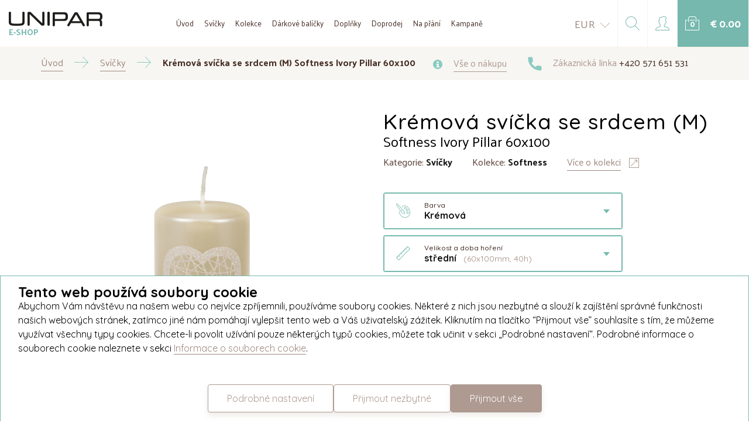

--- FILE ---
content_type: text/html; charset=utf-8
request_url: https://eshop.unipar.cz/sk/kremova-svicka-se-srdcem-m-softness-ivory-pillar-60x100
body_size: 23756
content:
<!DOCTYPE html>
<html>
<head>
    <meta charset="UTF-8">
    <meta http-equiv="X-UA-Compatible" content="IE=edge">
    <meta name="viewport" content="width=device-width, initial-scale=1, maximum-scale=1, user-scalable=no, shrink-to-fit=no">
    <meta name="robots" content="index, follow">
    <meta name="msapplication-TileColor" content="#76B8AE">
    <meta name="theme-color" content="#76B8AE">
    
    <title>Kr&#xE9;mov&#xE1; sv&#xED;&#x10D;ka se srdcem | UNIPAR E-SHOP</title>
    
    <meta property="og:title" content="Kr&#xE9;mov&#xE1; sv&#xED;&#x10D;ka se srdcem | UNIPAR E-SHOP">
    <meta property="og:description" content="Kolekce sv&#xED;&#x10D;ek Softness je vyrobena v jemn&#xFD;ch pastelov&#xFD;ch odst&#xED;nech. Dekor srdce propleten&#xFD; pavu&#x10D;inou navozuje pocit jemnosti a k&#x159;ehkosti.">
    <meta property="og:type" content="website">
    <meta property="og:image" content="/generated/product/1024/725/x/kremova-svicka-se-srdcem-m.jpg">

    <link rel="apple-touch-icon" sizes="180x180" href="/img/favicon/apple-touch-icon.png">
    <link rel="icon" type="image/png" sizes="32x32" href="/img/favicon/favicon-32x32.png">
    <link rel="icon" type="image/png" sizes="16x16" href="/img/favicon/favicon-16x16.png">
    <link rel="manifest" href="/img/favicon/manifest.json">
    <link rel="mask-icon" href="/img/favicon/safari-pinned-tab.svg" color="#573d31">
    

    <link href="https://fonts.googleapis.com/css?family=Palanquin:400,700|Quicksand:400,500,700&amp;subset=latin-ext" rel="stylesheet">
    <link href="/dist-eshop/css/main.min.css?v=T1EQstrbQ2decQzxGcqdYpKbUX5Nx3UzRcxyA9h0QCs" rel="stylesheet" type="text/css" />
    
    <link rel="stylesheet" href="https://cdnjs.cloudflare.com/ajax/libs/lightgallery/2.7.2/css/lightgallery.min.css" integrity="sha512-F2E+YYE1gkt0T5TVajAslgDfTEUQKtlu4ralVq78ViNxhKXQLrgQLLie8u1tVdG2vWnB3ute4hcdbiBtvJQh0g==" crossorigin="anonymous" referrerpolicy="no-referrer" />
    <link rel="stylesheet" href="https://cdnjs.cloudflare.com/ajax/libs/lightgallery/2.7.2/css/lg-thumbnail.min.css" integrity="sha512-GRxDpj/bx6/I4y6h2LE5rbGaqRcbTu4dYhaTewlS8Nh9hm/akYprvOTZD7GR+FRCALiKfe8u1gjvWEEGEtoR6g==" crossorigin="anonymous" referrerpolicy="no-referrer" />
    <link rel="stylesheet" href="https://cdnjs.cloudflare.com/ajax/libs/lightgallery/2.7.2/css/lg-zoom.min.css" integrity="sha512-vIrTyLijDDcUJrQGs1jduUCSVa3+A2DaWpVfNyj4lmXkqURVQJ8LL62nebC388QV3P4yFBSt/ViDX8LRW0U6uw==" crossorigin="anonymous" referrerpolicy="no-referrer" />
    
    <!-- Global site tag (gtag.js) - Google Analytics -->
    <script async src="https://www.googletagmanager.com/gtag/js?id=G-1870778MQY"></script>
    <script>
        window.dataLayer = window.dataLayer || [];
        function gtag(){dataLayer.push(arguments);}
        gtag('consent', 'default', {
          'ad_storage': 'denied',
          'analytics_storage': 'denied',
          'functionality_storage': 'denied',
          'personalization_storage': 'denied',
          'security_storage': 'denied',
        });
        gtag('js', new Date());

        gtag('config', 'G-1870778MQY');
    </script>
    
    <!-- Facebook Pixel Code -->
    <meta name="facebook-domain-verification" content="edk4da7e1wjv5mog3ns7hb1g1onw29" />
    <script>
    !function(f,b,e,v,n,t,s) {if(f.fbq)return;n=f.fbq=function(){n.callMethod?
    n.callMethod.apply(n,arguments):n.queue.push(arguments)};
    if(!f._fbq)f._fbq=n;n.push=n;n.loaded=!0;n.version='2.0';
    n.queue=[];t=b.createElement(e);t.async=!0;
    t.src=v;s=b.getElementsByTagName(e)[0];
    s.parentNode.insertBefore(t,s)}(window, document,'script',
    'https://connect.facebook.net/en_US/fbevents.js');
    fbq('consent','revoke');
    fbq('init', '463762531397004');
    fbq('track', 'PageView');
    </script>
    <noscript><img height="1" width="1" style="display:none"
                   src="https://www.facebook.com/tr?id=463762531397004&ev=PageView&noscript=1"
              /></noscript>
    <script>
        function storeToSessionOrCookie(id, expiration) {
            var maxExpirationInSeconds = 31536000 // amount of seconds in one year
    
            var finalExpiration = expiration < maxExpirationInSeconds ? expiration : maxExpirationInSeconds
    
            var cookies = document.cookie
            if (window.FUNCTIONAL_COOKIES || cookies.indexOf('EuCookies') !== -1) {
                document.cookie = `popup-${id}=${id}; max-age=${finalExpiration}; path=/;`
            } else {
                sessionStorage.setItem(`popup-${id}`, JSON.stringify({
                    id,
                    expiration: finalExpiration
                }));
            }
        }
    </script>
    <!-- End Facebook Pixel Code -->
</head>
<body>
    

<div class="o-header ">
    <div>
        <a class="logo" href="/sk">
            <img src="/img/unipar-dark.svg" />
            <span>e-shop</span>
        </a>
    </div>
    <div class="menu">
        <ul>
            <li><a href="/sk">
                Úvod
            </a></li>
            <li><a href="/sk/svicky">
                Svíčky
            </a></li>
            <li><a href="/sk/kolekce-svicek">
                Kolekce
            </a></li>
            <li><a href="/sk/darkove-balicky">
                Dárkové balíčky
            </a></li>
            <li><a href="/sk/doplnky">
                Doplňky
            </a></li>
            <li><a href="/sk/doprodej">
                Doprodej
            </a></li>
            <li><a href="/sk/na-prani">
                Na přání
            </a></li>
            <li><a href="/sk/kampane">
                Kampaně
            </a></li>
        </ul>
        
        <div class="currency">
            <a class="" href="/cz">CZK</a>
            <a class="active" href="/sk/kremova-svicka-se-srdcem-m-softness-ivory-pillar-60x100">EUR</a>
        </div>
    </div>
    
    <div class="big-btns">
        <div class="currencyToggleWrapper">
                <a class="currencyToggle" href="/sk/kremova-svicka-se-srdcem-m-softness-ivory-pillar-60x100">
                    <span>EUR</span>
                    <svg width="24px" height="12px" viewBox="0 0 24 12" version="1.1" xmlns="http://www.w3.org/2000/svg" xmlns:xlink="http://www.w3.org/1999/xlink">
    <g id="Košík-v2-–-5" stroke="none" stroke-width="1" fill="none" fill-rule="evenodd" transform="translate(-1573.000000, -197.000000)">
        <g id="CONTENT" transform="translate(0.000000, 80.000000)" fill="#AE9A91" fill-rule="nonzero">
            <g id="down" transform="translate(1383.000000, 113.000000)">
                <path d="M202.000522,16 C201.866954,16 201.733386,15.951001 201.631122,15.854003 L190.152612,4.8542322 C189.949129,4.65923627 189.949129,4.34224287 190.152612,4.14724693 C190.356095,3.95225099 190.686884,3.95225099 190.890367,4.14724693 L202.000522,14.7930251 L213.109633,4.14624695 C213.313116,3.95125102 213.643905,3.95125102 213.847388,4.14624695 C214.050871,4.34124289 214.050871,4.65823629 213.847388,4.85323222 L202.368878,15.8530031 C202.267658,15.951001 202.13409,16 202.000522,16 Z" id="ico/down"></path>
            </g>
        </g>
    </g>
</svg>
                </a>
                <div class="currencyDrop">
                    <a href="/cz">CZK</a>
                </div>                
        </div>

        <a href="#" class="searchToggle">
            <?xml version="1.0" encoding="UTF-8"?>
<svg width="24px" height="24px" viewBox="0 0 24 24" version="1.1" xmlns="http://www.w3.org/2000/svg" xmlns:xlink="http://www.w3.org/1999/xlink">
    <defs></defs>
    <g id="––-Desktop-:-1920px" stroke="none" stroke-width="1" fill="none" fill-rule="evenodd">
        <g id="Home" transform="translate(-1613.000000, -28.000000)" fill-rule="nonzero" fill="#76B8AE">
            <g id="TOP">
                <g id="search" transform="translate(1584.000000, 0.000000)">
                    <g transform="translate(29.000000, 28.000000)" id="Shape">
                        <path d="M23.854,23.146 L16.552,15.844 C18.068,14.16 19,11.94 19,9.5 C19,4.262 14.738,0 9.5,0 C4.262,0 0,4.262 0,9.5 C0,14.738 4.262,19 9.5,19 C11.94,19 14.16,18.068 15.844,16.551 L23.146,23.853 C23.244,23.951 23.372,24 23.5,24 C23.628,24 23.756,23.951 23.854,23.854 C24.049,23.658 24.049,23.342 23.854,23.146 Z M9.5,18 C4.813,18 1,14.187 1,9.5 C1,4.813 4.813,1 9.5,1 C14.187,1 18,4.813 18,9.5 C18,14.187 14.187,18 9.5,18 Z"></path>
                    </g>
                </g>
            </g>
        </g>
    </g>
</svg>

            <div class="fake-close">
                <span></span> 
                <span></span>
            </div>
        </a>

            <a href="#" class="js-popup-open" data-target="#loginPopup">
                <svg width="24px" height="24px" viewBox="0 0 24 24" version="1.1" xmlns="http://www.w3.org/2000/svg" xmlns:xlink="http://www.w3.org/1999/xlink">
    <defs></defs>
    <g id="––-Desktop-:-1920px" stroke="none" stroke-width="1" fill="none" fill-rule="evenodd">
        <g id="Home" transform="translate(-1694.000000, -28.000000)" fill-rule="nonzero" fill="#76B8AE">
            <g id="TOP">
                <g id="user" transform="translate(1665.000000, 0.000000)">
                    <g transform="translate(29.000000, 28.000000)" id="Shape">
                        <path d="M23.5,24 L0.5,24 C0.224,24 0,23.776 0,23.5 C0,20.914 1.75,18.672 4.257,18.045 L8.088,17.087 L8.436,15.694 C7.47,14.696 6.804,13.347 6.597,11.972 C5.972,11.85 5.476,11.338 5.394,10.685 L5.144,8.685 C5.091,8.259 5.224,7.83 5.508,7.507 C5.69,7.301 5.924,7.151 6.181,7.07 C6.109,6.46 6,5.449 6,5 C6,3.07 6.58,1.091 10.84,1.002 C12.332,0 13.935,0 14.63,0 C16.394,0 17.668,0.581 18.418,1.726 C19.394,3.216 18.927,4.243 18.364,4.842 L17.99,5.217 L17.898,7.1 C18.127,7.187 18.334,7.329 18.498,7.517 C18.778,7.838 18.908,8.264 18.855,8.686 L18.605,10.686 C18.529,11.297 18.089,11.785 17.521,11.944 C17.313,13.375 16.611,14.768 15.586,15.783 L15.912,17.087 L19.743,18.045 C22.25,18.672 24,20.914 24,23.498 C24,23.774 23.776,24 23.5,24 Z M1.026,23 L22.973,23 C22.768,21.09 21.397,19.49 19.5,19.015 L15.378,17.985 C15.2,17.94 15.06,17.8 15.015,17.621 L14.545,15.742 C14.5,15.562 14.558,15.372 14.696,15.249 C15.757,14.298 16.457,12.882 16.57,11.46 C16.591,11.2 16.808,11 17.069,11 C17.369,11 17.583,10.812 17.614,10.562 L17.864,8.562 C17.882,8.419 17.84,8.282 17.745,8.174 C17.65,8.065 17.518,8.004 17.373,8.003 C17.237,8.002 17.108,7.945 17.015,7.846 C16.922,7.747 16.873,7.615 16.879,7.479 L17,4.976 C17.006,4.852 17.058,4.735 17.146,4.647 L17.646,4.147 C17.959,3.814 18.245,3.289 17.581,2.274 C17.028,1.429 16.036,1 14.63,1 C13.605,1 12.407,1.108 11.291,1.907 C11.208,1.966 11.107,1.999 11.005,2 C7.306,2.037 7,3.44 7,5 C7,5.489 7.168,6.925 7.232,7.438 C7.25,7.58 7.206,7.723 7.111,7.831 C7.017,7.938 6.88,8 6.736,8 L6.633,8 C6.487,8 6.354,8.06 6.258,8.169 C6.162,8.278 6.119,8.417 6.137,8.562 L6.387,10.562 C6.418,10.812 6.631,11 6.883,11 L7.046,11 C7.307,11 7.524,11.2 7.545,11.46 C7.655,12.838 8.323,14.227 9.333,15.174 C9.465,15.298 9.521,15.484 9.476,15.66 L8.986,17.621 C8.94,17.8 8.8,17.94 8.621,17.985 L4.5,19.015 C2.602,19.49 1.231,21.091 1.026,23 Z"></path>
                    </g>
                </g>
            </g>
        </g>
    </g>
</svg>
            </a>

        
<a class="a-btn a-btn--icon u-background-blue" href="/sk/kosik/polozky">
    <span class="a-basket-withNumber">
        <svg width="24px" height="24px" viewBox="0 0 24 24" version="1.1" xmlns="http://www.w3.org/2000/svg" xmlns:xlink="http://www.w3.org/1999/xlink">
    <defs></defs>
    <g id="––-Desktop-:-1920px" stroke="none" stroke-width="1" fill="none" fill-rule="evenodd">
        <g id="Home" transform="translate(-1776.000000, -28.000000)" fill-rule="nonzero" fill="#FFFFFF">
            <g id="TOP">
                <g id="bag" transform="translate(1746.000000, 0.000000)">
                    <g id="kosik+status" transform="translate(30.000000, 28.000000)">
                        <g id="ico/bag">
                            <path d="M18.5,10 C18.224,10 18,9.776 18,9.5 L18,3.5 C18,2.122 16.879,1 15.5,1 L8.5,1 C7.121,1 6,2.122 6,3.5 L6,9.5 C6,9.776 5.776,10 5.5,10 C5.224,10 5,9.776 5,9.5 L5,3.5 C5,1.57 6.57,0 8.5,0 L15.5,0 C17.43,0 19,1.57 19,3.5 L19,9.5 C19,9.776 18.776,10 18.5,10 Z" id="Shape"></path>
                            <path d="M16.5,7 L7.5,7 C7.224,7 7,6.776 7,6.5 C7,6.224 7.224,6 7.5,6 L16.5,6 C16.776,6 17,6.224 17,6.5 C17,6.776 16.776,7 16.5,7 Z" id="Shape"></path>
                            <path d="M23.5,24 L0.5,24 C0.224,24 0,23.776 0,23.5 L0,6.5 C0,6.224 0.224,6 0.5,6 L3.5,6 C3.776,6 4,6.224 4,6.5 C4,6.776 3.776,7 3.5,7 L1,7 L1,23 L23,23 L23,7 L20.5,7 C20.224,7 20,6.776 20,6.5 C20,6.224 20.224,6 20.5,6 L23.5,6 C23.776,6 24,6.224 24,6.5 L24,23.5 C24,23.776 23.776,24 23.5,24 Z" id="Shape"></path>
                        </g>
                    </g>
                </g>
            </g>
        </g>
    </g>
</svg>
            <span class="number" id="js-cart-preview-count">0</span>
        
    </span>

    <span class="price" id="js-cart-preview-price">&#x20AC;&#xA0;0.00</span>
</a>;

        <a href="#" class="a-btn a-btn--burger" id="burger">
            <div class="nav-icon1">
                <span></span>
                <span></span>
                <span></span>
            </div>
        </a>
    </div>    
</div>

<div class="o-search">
    <div class="container">
        <form method="get" action="/sk/vyhledavani">
            <input type="text" name="text" placeholder="Napište, co hledáte... např. Vánoční svíčky" required/>
            <input type="submit" value="Hledat" class="a-btn a-btn--brown"/>
        </form>
    </div>
</div>

<div class="o-popup o-popup--small" id="loginPopup">
    <div class="popup-inner">
        <a href="#" class="close-icon js-popup-close">
            <svg width="24px" height="24px" viewBox="0 0 24 24" version="1.1" xmlns="http://www.w3.org/2000/svg" xmlns:xlink="http://www.w3.org/1999/xlink">
    <g id="Symbols" stroke="none" stroke-width="1" fill="none" fill-rule="evenodd">
        <g id="bag-row" transform="translate(-1236.000000, -52.000000)" fill="#8ACBC1">
            <g id="ico/close">
                <path d="M1249.14286,64 L1260,74.8571429 L1258.85714,76 L1248,65.1428571 L1237.14286,76 L1236,74.8571429 L1246.85714,64 L1236,53.1428571 L1237.14286,52 L1248,62.8571429 L1258.85714,52 L1260,53.1428571 L1249.14286,64 Z"></path>
            </g>
        </g>
    </g>
</svg>
        </a>
        
        <h2>Přihlášení</h2>
        <span class="subheading">
            Nemáte účet? <a href="#" class="js-popup-open" data-target="#registerPopup">Registrace</a>
        </span>

        <form class="m-form js-ajax-form" method="post" action="/sk/auth/login">
            <div class="js-form-errors"></div>
            <div class="form-group">
                <label>Váš e-mail</label>
                <input type="email" data-val="true" data-val-email="The Email field is not a valid e-mail address." data-val-required="The Email field is required." id="Email" name="Email" value="" />
            </div>
            <div class="form-group">
                <label>
                    Heslo
                    <span><a href="#" class="js-popup-open" data-target="#forgottenPasswordPopup">Zapomenuté heslo</a></span>
                </label>
                <input type="password" data-val="true" data-val-required="The Password field is required." id="Password" name="Password" />
            </div>

            <div class="form-group">
                <input type="submit" class="a-btn a-btn--brown a-btn--brown--shadow a-btn--bold a-btn--bold a-btn--radius a-btn--block a-btn--padding" value="Přihlásit se" autocomplete="off"/>
            </div>
        <input name="__RequestVerificationToken" type="hidden" value="CfDJ8FY4ZU55hSVBhYEhzpCp2-UhjeObKqqIk2xTFcbEWlP585uGFcfACL0s4VEva-MYCnT5EYWEB3Gwb8QOOyNLTwRjJqi3HC-bUhf38DNRM8n_K2jSwnSeGoJrg-vD2uWUDpFZEuByZL7yrTTZCUBZbDzu65juLRaKzZTjm_ynJiUsKHiY9i9lJgzPMx0DjVpz5w" /></form>

    </div>
</div>

<div class="o-popup o-popup--small" id="registerPopup">
    <div class="popup-inner">
        <a href="#" class="close-icon js-popup-close">
            <svg width="24px" height="24px" viewBox="0 0 24 24" version="1.1" xmlns="http://www.w3.org/2000/svg" xmlns:xlink="http://www.w3.org/1999/xlink">
    <g id="Symbols" stroke="none" stroke-width="1" fill="none" fill-rule="evenodd">
        <g id="bag-row" transform="translate(-1236.000000, -52.000000)" fill="#8ACBC1">
            <g id="ico/close">
                <path d="M1249.14286,64 L1260,74.8571429 L1258.85714,76 L1248,65.1428571 L1237.14286,76 L1236,74.8571429 L1246.85714,64 L1236,53.1428571 L1237.14286,52 L1248,62.8571429 L1258.85714,52 L1260,53.1428571 L1249.14286,64 Z"></path>
            </g>
        </g>
    </g>
</svg>
        </a>
        
        <div id="js-register-container">
            <h2>Registrace</h2>
            <span class="subheading">
                Máte účet? <a href="#" class="js-popup-open" data-target="#loginPopup">Přihlášení</a>
            </span>

            <form class="m-form js-ajax-form" method="post" data-callback="register" action="/sk/auth/register">
                <div class="js-form-errors"></div>
                <div class="form-group">
                    <label for="Email">Váš e-mail</label>
                    <input id="RegistrationEmail" type="email" data-val="true" data-val-email="The Email field is not a valid e-mail address." data-val-required="The Email field is required." name="Email" value="" />
                </div>
                <div class="form-group">
                    <label for="Password">Vaše heslo</label>
                    <input id="RegistrationPassword" type="password" data-val="true" data-val-required="The Password field is required." name="Password" />
                </div>
                <div class="form-group">
                    <label for="Password2">Vaše heslo znovu</label>
                    <input type="password" data-val="true" data-val-required="The Password2 field is required." id="Password2" name="Password2" />
                </div>

                <div id="g-recaptcha" class="g-recaptcha" style="margin-top: 20px"></div>

                <div class="form-group">
                    <input type="submit" class="a-btn a-btn--brown a-btn--brown--shadow a-btn--bold a-btn--bold a-btn--radius a-btn--block a-btn--padding" value="Registrovat se"/>
                </div>
                
                <input name="RedirectUrl" type="hidden" value="/sk/kremova-svicka-se-srdcem-m-softness-ivory-pillar-60x100"/>
            <input name="__RequestVerificationToken" type="hidden" value="CfDJ8FY4ZU55hSVBhYEhzpCp2-UhjeObKqqIk2xTFcbEWlP585uGFcfACL0s4VEva-MYCnT5EYWEB3Gwb8QOOyNLTwRjJqi3HC-bUhf38DNRM8n_K2jSwnSeGoJrg-vD2uWUDpFZEuByZL7yrTTZCUBZbDzu65juLRaKzZTjm_ynJiUsKHiY9i9lJgzPMx0DjVpz5w" /></form>
        </div>
        <div id="js-register-after-container" style="display: none">
            <h2>Účet byl vytvořen!</h2>
            
            <p>                
                Přihlašte se prosím zadanými údaji.
            </p>

            <template>
                <br>
                <h4 id="js-register-email"></h4>
                <br>

                <p style="color: red">Prosíme o strpení 2-5 minut než e-mail dorazí.</p>
                <br>

                <strong>E-mail vám nepřišel?</strong>

                <p>
                    Prosím, podívejte se do složky se spamem.
                    Případně vám můžeme e-mail zaslat <a href="" id="js-register-confirm-link">znovu</a>.
                </p>
            </template>
        </div>
        
    </div>
</div>

<div class="o-popup o-popup--small" id="forgottenPasswordPopup">
    <div class="popup-inner">
        <a href="#" class="close-icon js-popup-close">
            <svg width="24px" height="24px" viewBox="0 0 24 24" version="1.1" xmlns="http://www.w3.org/2000/svg" xmlns:xlink="http://www.w3.org/1999/xlink">
    <g id="Symbols" stroke="none" stroke-width="1" fill="none" fill-rule="evenodd">
        <g id="bag-row" transform="translate(-1236.000000, -52.000000)" fill="#8ACBC1">
            <g id="ico/close">
                <path d="M1249.14286,64 L1260,74.8571429 L1258.85714,76 L1248,65.1428571 L1237.14286,76 L1236,74.8571429 L1246.85714,64 L1236,53.1428571 L1237.14286,52 L1248,62.8571429 L1258.85714,52 L1260,53.1428571 L1249.14286,64 Z"></path>
            </g>
        </g>
    </g>
</svg>
        </a>
        
        <h2>Obnova hesla</h2>

        <form class="m-form js-ajax-form" method="post" action="/sk/auth/forgotten-password">
            <div class="js-form-errors"></div>
            <div class="form-group">
                <label>Zadejte váš e-mail</label>
                <input name="email" type="email"/>
            </div>
            <div class="form-group">
                <input type="submit" class="a-btn a-btn--brown a-btn--brown--shadow a-btn--bold a-btn--bold a-btn--radius a-btn--block a-btn--padding" value="Obnovit heslo"/>
            </div>
        <input name="__RequestVerificationToken" type="hidden" value="CfDJ8FY4ZU55hSVBhYEhzpCp2-UhjeObKqqIk2xTFcbEWlP585uGFcfACL0s4VEva-MYCnT5EYWEB3Gwb8QOOyNLTwRjJqi3HC-bUhf38DNRM8n_K2jSwnSeGoJrg-vD2uWUDpFZEuByZL7yrTTZCUBZbDzu65juLRaKzZTjm_ynJiUsKHiY9i9lJgzPMx0DjVpz5w" /></form>
    </div>
</div>
<div class="o-popup o-popup--full js-popup-close js-videoPopup" id="videoPopup">
    <a href="#" class="close-icon close-icon--outOfBox js-popup-close">
        Zavřít
        <svg width="24px" height="24px" viewBox="0 0 24 24" version="1.1" xmlns="http://www.w3.org/2000/svg" xmlns:xlink="http://www.w3.org/1999/xlink">
    <g id="Symbols" stroke="none" stroke-width="1" fill="none" fill-rule="evenodd">
        <g id="bag-row" transform="translate(-1236.000000, -52.000000)" fill="#8ACBC1">
            <g id="ico/close">
                <path d="M1249.14286,64 L1260,74.8571429 L1258.85714,76 L1248,65.1428571 L1237.14286,76 L1236,74.8571429 L1246.85714,64 L1236,53.1428571 L1237.14286,52 L1248,62.8571429 L1258.85714,52 L1260,53.1428571 L1249.14286,64 Z"></path>
            </g>
        </g>
    </g>
</svg>
    </a>
    
    <div class="popup-inner">
        <div class="video-wrapper" style="background: #000">
        </div>        
    </div>
</div>


    <div class="content">
            
        


<div class="o-breadcrumb u-background-gray">
    <div class="container">
        <div class="flex">
            <ul class="list">
                <li>
                    <a href="/sk"><span>Úvod</span></a>
                </li>
                <li>
                            <a href="/sk/svicky"><span>Svíčky</span></a>
                </li>
                <li>
                    <span>Kr&#xE9;mov&#xE1; sv&#xED;&#x10D;ka se srdcem (M) Softness Ivory Pillar 60x100</span>
                </li>
            </ul>
            
            <div class="links">
    <a href="/sk/vse-o-nakupu">
        <svg width="16px" height="16px" viewBox="0 0 16 16" version="1.1" xmlns="http://www.w3.org/2000/svg" xmlns:xlink="http://www.w3.org/1999/xlink">
    <g id="––-Desktop-:-1920px" stroke="none" stroke-width="1" fill="none" fill-rule="evenodd">
        <g id="Home" transform="translate(-1154.000000, -120.000000)" fill-rule="nonzero" fill="#8ACBC1">
            <g id="CONTENT" transform="translate(0.000000, 111.000000)">
                <g id="top-info" transform="translate(316.000000, 0.000000)">
                    <path d="M846,9 C841.58887,9 838,12.5888696 838,17 C838,21.4111304 841.58887,25 846,25 C850.41113,25 854,21.4111304 854,17 C854,12.5888696 850.41113,9 846,9 Z M846,11.7826087 C846.958609,11.7826087 847.73913,12.5631304 847.73913,13.5217391 C847.73913,14.4803478 846.958609,15.2608696 846,15.2608696 C845.041391,15.2608696 844.26087,14.4803478 844.26087,13.5217391 C844.26087,12.5631304 845.041391,11.7826087 846,11.7826087 Z M848.086957,22.2173913 L844.608696,22.2173913 C844.033391,22.2173913 843.565217,21.7492174 843.565217,21.173913 C843.565217,20.5986087 844.033391,20.1304348 844.608696,20.1304348 L844.956522,20.1304348 L844.956522,18.0434783 L844.608696,18.0434783 C844.033391,18.0434783 843.565217,17.5753043 843.565217,17 C843.565217,16.4246957 844.033391,15.9565217 844.608696,15.9565217 L847.391304,15.9565217 C847.583304,15.9565217 847.73913,16.1123478 847.73913,16.3043478 L847.73913,20.1304348 L848.086957,20.1304348 C848.662261,20.1304348 849.130435,20.5986087 849.130435,21.173913 C849.130435,21.7492174 848.662261,22.2173913 848.086957,22.2173913 Z" id="ico/info"></path>
                </g>
            </g>
        </g>
    </g>
</svg>
        <span>Vše o nákupu</span>
    </a>

    <a href="tel:+420571651531" target="_blank" class="tel">
        <svg width="25px" height="24px" viewBox="0 0 25 24" version="1.1" xmlns="http://www.w3.org/2000/svg" xmlns:xlink="http://www.w3.org/1999/xlink">
    <g id="Symbols" stroke="none" stroke-width="1" fill="none" fill-rule="evenodd">
        <g id="footer" transform="translate(-693.000000, -374.000000)" fill-rule="nonzero" fill="#8ACBC1">
            <g id="middle-copy" transform="translate(315.138542, 374.000000)">
                <g id="phone" transform="translate(378.222396, 0.000000)">
                    <path d="M22.1052632,15.8021053 C20.6248421,15.8021053 19.1747368,15.5709474 17.8004211,15.1174737 C17.1410526,14.8875789 16.3313684,15.096 15.9271579,15.5141053 L13.2025263,17.5717895 C10.0762105,15.9031579 8.07536842,13.9035789 6.42947368,10.8 L8.43157895,8.13978947 C8.93557895,7.63578947 9.11621053,6.89810526 8.90021053,6.20715789 C8.44294737,4.824 8.21052632,3.37263158 8.21052632,1.89473684 C8.21052632,0.850105263 7.36042105,0 6.31578947,0 L1.89473684,0 C0.850105263,0 0,0.850105263 0,1.89473684 C0,14.0829474 9.91705263,24 22.1052632,24 C23.1498947,24 24,23.1498947 24,22.1052632 L24,17.6968421 C24,16.6522105 23.1498947,15.8021053 22.1052632,15.8021053 Z" id="ico/phone"></path>
                </g>
            </g>
        </g>
    </g>
</svg>
        <span>Zákaznická linka <strong>+420 571 651 531</strong></span>
    </a>
</div>
        </div>
    </div>
</div>

<div class="container">
    
<div class="o-productDetail">
    <div class="component">
        <div class="col-xs-12 col-lg-6">
                <div class="m-product-slider">
                    <div class="slider js_simple_dots simple" id="js-product-slider">
                        <div class="frame js_frame">
                            <ul class="slides js_slides">
                                <li class="js_slide active">
                                    <a href="/generated/product/1024/725/c/kremova-svicka-se-srdcem-m.jpg" class="added-box-wrapper" data-target="#productDetailPopup-attyypCoJqve5fOFT" data-lightbox="aiLightbox">
                                        <img src="/generated/product/1024/725/c/kremova-svicka-se-srdcem-m.jpg" class="productImg"/>

                                        <div class="a-addedItemDeco">
                                                <div>
                                                    <svg width="144px" height="144px" viewBox="0 0 144 144" version="1.1" xmlns="http://www.w3.org/2000/svg" xmlns:xlink="http://www.w3.org/1999/xlink">
    <g id="––-Desktop-:-1920px" stroke="none" stroke-width="1" fill="none" fill-rule="evenodd">
        <g id="Košík-–-4-–-Úspěch--" transform="translate(-888.000000, -160.000000)" fill="#76B8AE" fill-rule="nonzero">
            <g id="CONTENT" transform="translate(0.000000, 80.000000)">
                <g id="status">
                    <g id="ico/bag-ok" transform="translate(888.000000, 80.000000)">
                        <path d="M111,60 C109.344,60 108,58.656 108,57 L108,21 C108,12.732 101.274,6 93,6 L51,6 C42.726,6 36,12.732 36,21 L36,57 C36,58.656 34.656,60 33,60 C31.344,60 30,58.656 30,57 L30,21 C30,9.42 39.42,0 51,0 L93,0 C104.58,0 114,9.42 114,21 L114,57 C114,58.656 112.656,60 111,60 Z" id="Shape"></path>
                        <path d="M66.0015,110.9955 C65.2335,110.9955 64.4655,110.7015 63.8775,110.1195 L51.8775,98.1195 C50.7075,96.9495 50.7075,95.0475 51.8775,93.8775 C53.0475,92.7075 54.9495,92.7075 56.1195,93.8775 L65.9955,103.7535 L87.8715,81.8775 C89.0415,80.7075 90.9435,80.7075 92.1135,81.8775 C93.2835,83.0475 93.2835,84.9495 92.1135,86.1195 L68.1135,110.1195 C67.5375,110.7015 66.7695,110.9955 66.0015,110.9955 Z" id="Shape"></path>
                        <path d="M99,42 L45,42 C43.344,42 42,40.656 42,39 C42,37.344 43.344,36 45,36 L99,36 C100.656,36 102,37.344 102,39 C102,40.656 100.656,42 99,42 Z" id="Shape"></path>
                        <path d="M141,144 L3,144 C1.344,144 0,142.656 0,141 L0,39 C0,37.344 1.344,36 3,36 L21,36 C22.656,36 24,37.344 24,39 C24,40.656 22.656,42 21,42 L6,42 L6,138 L138,138 L138,42 L123,42 C121.344,42 120,40.656 120,39 C120,37.344 121.344,36 123,36 L141,36 C142.656,36 144,37.344 144,39 L144,141 C144,142.656 142.656,144 141,144 Z" id="Shape"></path>
                    </g>
                </g>
            </g>
        </g>
    </g>
</svg>
                                                    <span>Přidáno do košíku</span>
                                                </div>
                                        </div>
                                    </a>
                                </li>

                            </ul>
                        </div>

                    </div>
                </div>            
           
        </div>

        <div class="col-xs-12 col-lg-6">
                <h1>Kr&#xE9;mov&#xE1; sv&#xED;&#x10D;ka se srdcem (M)</h1>
                <h2>Softness Ivory Pillar 60x100</h2>

            <div class="info">
                    <span>
                        Kategorie: <strong>Sv&#xED;&#x10D;ky</strong>
                    </span>
                    <span>
                        Kolekce: <strong>Softness</strong>
                    </span>
                    <span>
                        <a href="https://www.unipar.cz/cs/product/detail/softness" class="a-moreAboutCollection" target="_blank">
                            <span>Více o kolekci</span>
                            <svg width="17px" height="17px" viewBox="0 0 17 17" version="1.1" xmlns="http://www.w3.org/2000/svg" xmlns:xlink="http://www.w3.org/1999/xlink">
    <g stroke="none" stroke-width="1" fill="none" fill-rule="evenodd">
        <g transform="translate(-1411.000000, -249.000000)" fill-rule="nonzero" fill="#AE9A91">
            <g transform="translate(0.000000, 80.000000)">
                <g transform="translate(315.000000, 60.000000)">
                    <g transform="translate(980.000000, 105.000000)">
                        <g transform="translate(116.000000, 4.000000)">
                            <path d="M16.5,17 L0.5,17 C0.224,17 0,16.776 0,16.5 L0,0.5 C0,0.224 0.224,0 0.5,0 L16.5,0 C16.776,0 17,0.224 17,0.5 L17,16.5 C17,16.776 16.776,17 16.5,17 Z M1,16 L16,16 L16,1 L1,1 L1,16 Z" id="Shape"></path>
                            <path d="M3.5,14 C3.372,14 3.244,13.951 3.146,13.854 C2.951,13.659 2.951,13.342 3.146,13.147 L13.146,3.147 C13.29,3.003 13.505,2.96 13.691,3.039 C13.878,3.115 14,3.298 14,3.5 L14,7.5 C14,7.776 13.776,8 13.5,8 C13.224,8 13,7.776 13,7.5 L13,4.707 L3.854,13.853 C3.756,13.951 3.628,14 3.5,14 Z" id="Shape"></path>
                            <path d="M13.5,4 L9.5,4 C9.224,4 9,3.776 9,3.5 C9,3.224 9.224,3 9.5,3 L13.5,3 C13.776,3 14,3.224 14,3.5 C14,3.776 13.776,4 13.5,4 Z" id="Shape"></path>
                        </g>
                    </g>
                </g>
            </g>
        </g>
    </g>
</svg>
                        </a>
                    </span>
            </div>

            <div class="component dropdowns">
                
    <div class="dropdown-wrapper u-cf">
        <div class="col-xs-12 col-xl-9">
            <div class="a-fake-dropdown ">
                <label>
                    <svg width="24px" height="24px" viewBox="0 0 24 24" version="1.1" xmlns="http://www.w3.org/2000/svg" xmlns:xlink="http://www.w3.org/1999/xlink">
    <g id="––-Desktop-:-1920px" stroke="none" stroke-width="1" fill="none" fill-rule="evenodd">
        <g id="Detail-–-Svíčka-–-Dropdown" transform="translate(-995.000000, -327.000000)" fill-rule="nonzero" fill="#76B8AE">
            <g id="CONTENT" transform="translate(0.000000, 80.000000)">
                <g id="product-detail" transform="translate(315.000000, 60.000000)">
                    <g id="selector" transform="translate(660.000000, 169.000000)">
                        <g id="box-drop">
                            <g id="ico/prod-colour" transform="translate(20.000000, 18.000000)">
                                <path d="M8.0184,13.1056 C8.0144,13.1672 8,13.2256 8,13.2888 C8,14.9096 9.8488,16.7904 11.8776,17.236 C12.9808,17.4784 13.7144,17.5984 14.2088,17.5984 C14.6752,17.5984 14.9296,17.4912 15.0824,17.2792 C15.3776,16.868 15.0808,16.3744 14.7048,15.7496 C14.296,15.0712 13.788,14.2272 13.788,13.2888 C13.788,11.6952 12.4896,10.3992 10.8944,10.3992 C10.8736,10.3992 10.8544,10.4048 10.8336,10.4056 C10.7464,10.0736 10.5856,9.7664 10.3536,9.5032 L2.4024,0.4776 C2.1576,0.1912 1.8008,0.0184 1.4224,0.0016 C1.044,-0.0144 0.6736,0.1272 0.4048,0.3912 C-0.0616,0.8496 -0.1328,1.5736 0.2304,2.104 L6.7488,12.1848 C7.0432,12.6392 7.4976,12.9568 8.0184,13.1056 Z M10.8944,11.2 C12.0496,11.2 12.988,12.1376 12.9888,13.2904 C12.9888,14.4504 13.584,15.4408 14.0192,16.1632 C14.144,16.3696 14.304,16.6368 14.3704,16.7976 C14.14,16.8232 13.5528,16.7848 12.0496,16.4552 C10.2496,16.06 8.8,14.4008 8.8,13.2896 C8.8,12.1376 9.74,11.2 10.8944,11.2 Z M0.9664,0.9632 C1.0792,0.852 1.2288,0.7944 1.3888,0.8016 C1.5488,0.808 1.6928,0.8784 1.7992,1.0024 L9.7544,10.0336 C9.8864,10.1832 9.9696,10.36 10.0288,10.5456 C9.1648,10.8184 8.48,11.4776 8.1776,12.3272 C7.8656,12.2248 7.6024,12.0288 7.4224,11.7504 L0.8968,1.6624 C0.748,1.444 0.7768,1.1496 0.9664,0.9632 Z M15.6,5.6 C14.4968,5.6 13.6,6.4976 13.6,7.6 C13.6,8.7024 14.4968,9.6 15.6,9.6 C16.7032,9.6 17.6,8.7024 17.6,7.6 C17.6,6.4976 16.7032,5.6 15.6,5.6 Z M15.6,8.8 C14.9384,8.8 14.4,8.2616 14.4,7.6 C14.4,6.9384 14.9384,6.4 15.6,6.4 C16.2616,6.4 16.8,6.9384 16.8,7.6 C16.8,8.2616 16.2616,8.8 15.6,8.8 Z M20.4888,6.2656 C18.5984,4.2976 16.1424,3.2376 13.3872,3.2 C12.1912,3.1696 10.5,3.7232 9.5896,6.392 C9.5192,6.6016 9.6304,6.8288 9.84,6.9 C10.0456,6.9712 10.276,6.8592 10.348,6.6504 C10.9624,4.8472 11.9696,3.9584 13.3768,4 C15.9136,4.0344 18.1736,5.0096 19.912,6.82 C21.988,8.9816 23.2776,12.3432 23.196,15.384 C23.0624,20.424 19.9392,23.2 14.4032,23.2 C11.5776,23.2 9.5584,21.592 8.3632,20.2424 C6.364,17.9856 5.5064,15.2512 5.6072,14.4176 C5.6472,14.0904 5.7272,13.7808 5.8456,13.496 C5.9296,13.292 5.8336,13.0576 5.6296,12.9728 C5.424,12.8888 5.1912,12.984 5.1064,13.1888 C4.9608,13.5408 4.8624,13.9224 4.8136,14.3216 C4.6776,15.4424 5.6496,18.3856 7.7648,20.7728 C9.0688,22.2456 11.28,24 14.4032,24 C20.4416,24 23.8488,20.948 23.996,15.4048 C24.0824,12.1616 22.7056,8.5744 20.4888,6.2656 Z M18.8,8.8 C17.6968,8.8 16.8,9.6976 16.8,10.8 C16.8,11.9024 17.6968,12.8 18.8,12.8 C19.9032,12.8 20.8,11.9024 20.8,10.8 C20.8,9.6976 19.9032,8.8 18.8,8.8 Z M18.8,12 C18.1384,12 17.6,11.4616 17.6,10.8 C17.6,10.1384 18.1384,9.6 18.8,9.6 C19.4616,9.6 20,10.1384 20,10.8 C20,11.4616 19.4616,12 18.8,12 Z M17.6,15.6 C17.6,16.7024 18.4968,17.6 19.6,17.6 C20.7032,17.6 21.6,16.7024 21.6,15.6 C21.6,14.4976 20.7032,13.6 19.6,13.6 C18.4968,13.6 17.6,14.4976 17.6,15.6 Z M20.8,15.6 C20.8,16.2616 20.2616,16.8 19.6,16.8 C18.9384,16.8 18.4,16.2616 18.4,15.6 C18.4,14.9384 18.9384,14.4 19.6,14.4 C20.2616,14.4 20.8,14.9384 20.8,15.6 Z" id="Shape"></path>
                            </g>
                        </g>
                    </g>
                </g>
            </g>
        </g>
    </g>
</svg>
                    <div>
                        <span>Barva</span>
                        <strong>Kr&#xE9;mov&#xE1;</strong>
                    </div>
                </label>
                    <div class="dropdown">
                        <ul>
                                <li>
                                    <a href="/sk/fialova-svicka-se-srdcem-m-softness-lila-verbena-pillar-60x100">Fialovo-&#x161;ed&#xE1;</a>
                                </li>
                                <li>
                                    <a href="/sk/hneda-svicka-se-srdcem-m-softness-brown-pillar-60x100">Hn&#x11B;d&#xE1;</a>
                                </li>
                                <li>
                                    <a href="/sk/seda-svicka-se-srdcem-m-softness-mocca-pillar-60x100">Moka</a>
                                </li>
                                <li>
                                    <a href="/sk/cervena-svicka-se-srdcem-m-softness-red-pillar-60x100">&#x10C;erven&#xE1;</a>
                                </li>
                                <li>
                                    <a href="/sk/bila-svicka-se-srdcem-m-softness-white-pillar-60x100">B&#xED;l&#xE1; metal&#xED;za</a>
                                </li>
                        </ul>
                    </div>
            </div>
        </div>
    </div>

    <div class="dropdown-wrapper u-cf">
        <div class="col-xs-12 col-xl-9">
            <div class="a-fake-dropdown ">
                <label>
                    <svg width="24px" height="24px" viewBox="0 0 24 24" version="1.1" xmlns="http://www.w3.org/2000/svg" xmlns:xlink="http://www.w3.org/1999/xlink">
    <g id="––-Desktop-:-1920px" stroke="none" stroke-width="1" fill="none" fill-rule="evenodd">
        <g id="Detail-–-Svíčka-–-Dropdown" transform="translate(-995.000000, -607.000000)" fill-rule="nonzero" fill="#76B8AE">
            <g id="CONTENT" transform="translate(0.000000, 80.000000)">
                <g id="product-detail" transform="translate(315.000000, 60.000000)">
                    <g id="selector" transform="translate(660.000000, 169.000000)">
                        <g id="box" transform="translate(0.000000, 280.000000)">
                            <g id="ico/prod-size" transform="translate(20.000000, 18.000000)">
                                <path d="M4.5,24 C4.372,24 4.244,23.951 4.146,23.854 L0.146,19.854 C-0.049,19.659 -0.049,19.342 0.146,19.147 L19.146,0.147 C19.341,-0.048 19.658,-0.048 19.853,0.147 L23.853,4.147 C24.048,4.342 24.048,4.659 23.853,4.854 L4.853,23.854 C4.756,23.951 4.628,24 4.5,24 Z M1.207,19.5 L4.5,22.793 L22.793,4.5 L19.5,1.207 L1.207,19.5 Z" id="Shape"></path>
                                <path d="M2.5,19 C2.372,19 2.244,18.951 2.146,18.854 L1.646,18.354 C1.451,18.159 1.451,17.842 1.646,17.647 C1.841,17.452 2.158,17.452 2.353,17.647 L2.853,18.147 C3.048,18.342 3.048,18.659 2.853,18.854 C2.756,18.951 2.628,19 2.5,19 Z" id="Shape"></path>
                                <path d="M5.5,18 C5.372,18 5.244,17.951 5.146,17.854 L3.646,16.354 C3.451,16.159 3.451,15.842 3.646,15.647 C3.841,15.452 4.158,15.452 4.353,15.647 L5.853,17.147 C6.048,17.342 6.048,17.659 5.853,17.854 C5.756,17.951 5.628,18 5.5,18 Z" id="Shape"></path>
                                <path d="M6.5,15 C6.372,15 6.244,14.951 6.146,14.854 L5.646,14.354 C5.451,14.159 5.451,13.842 5.646,13.647 C5.841,13.452 6.158,13.452 6.353,13.647 L6.853,14.147 C7.048,14.342 7.048,14.659 6.853,14.854 C6.756,14.951 6.628,15 6.5,15 Z" id="Shape"></path>
                                <path d="M9.5,14 C9.372,14 9.244,13.951 9.146,13.854 L7.646,12.354 C7.451,12.159 7.451,11.842 7.646,11.647 C7.841,11.452 8.158,11.452 8.353,11.647 L9.853,13.147 C10.048,13.342 10.048,13.659 9.853,13.854 C9.756,13.951 9.628,14 9.5,14 Z" id="Shape"></path>
                                <path d="M10.5,11 C10.372,11 10.244,10.951 10.146,10.854 L9.646,10.354 C9.451,10.159 9.451,9.842 9.646,9.647 C9.841,9.452 10.158,9.452 10.353,9.647 L10.853,10.147 C11.048,10.342 11.048,10.659 10.853,10.854 C10.756,10.951 10.628,11 10.5,11 Z" id="Shape"></path>
                                <path d="M13.5,10 C13.372,10 13.244,9.951 13.146,9.854 L11.646,8.354 C11.451,8.159 11.451,7.842 11.646,7.647 C11.841,7.452 12.158,7.452 12.353,7.647 L13.853,9.147 C14.048,9.342 14.048,9.659 13.853,9.854 C13.756,9.951 13.628,10 13.5,10 Z" id="Shape"></path>
                                <path d="M14.5,7 C14.372,7 14.244,6.951 14.146,6.854 L13.646,6.354 C13.451,6.159 13.451,5.842 13.646,5.647 C13.841,5.452 14.158,5.452 14.353,5.647 L14.853,6.147 C15.048,6.342 15.048,6.659 14.853,6.854 C14.756,6.951 14.628,7 14.5,7 Z" id="Shape"></path>
                                <path d="M17.5,6 C17.372,6 17.244,5.951 17.146,5.854 L15.646,4.354 C15.451,4.159 15.451,3.842 15.646,3.647 C15.841,3.452 16.158,3.452 16.353,3.647 L17.853,5.147 C18.048,5.342 18.048,5.659 17.853,5.854 C17.756,5.951 17.628,6 17.5,6 Z" id="Shape"></path>
                                <path d="M18.5,3 C18.372,3 18.244,2.951 18.146,2.854 L17.646,2.354 C17.451,2.159 17.451,1.842 17.646,1.647 C17.841,1.452 18.158,1.452 18.353,1.647 L18.853,2.147 C19.048,2.342 19.048,2.659 18.853,2.854 C18.756,2.951 18.628,3 18.5,3 Z" id="Shape"></path>
                            </g>
                        </g>
                    </g>
                </g>
            </g>
        </g>
    </g>
</svg>
                    <div>
                        <span>Velikost  a doba ho&#x159;en&#xED;</span>
                        <strong>st&#x159;edn&#xED;</strong>&nbsp;&nbsp;
                        <span class="dimension">
                            (60x100mm, 40h)
                        </span>
                    </div>
                </label>
                    <div class="dropdown">
                        <ul>
                                <li>
                                    <a href="/sk/kremova-svicka-se-srdcem-xl-softness-ivory-pillar-70x150">
                                        velk&#xE1;
                                        <span>(70x150mm, 73h)</span>
                                    </a>
                                </li>
                                <li>
                                    <a href="/sk/kremova-svicka-se-srdcem-s-softness-ivory-pillar-50x75">
                                        mal&#xE1;
                                        <span>(50x75mm, 18h)</span>
                                    </a>
                                </li>
                        </ul>
                    </div>
            </div>
        </div>
    </div>                    

    <div class="dropdown-wrapper u-cf">
        <div class="col-xs-12 col-xl-9">
            <div class="a-fake-dropdown disabled">
                <label>
                    <svg width="18px" height="24px" viewBox="0 0 18 24" version="1.1" xmlns="http://www.w3.org/2000/svg" xmlns:xlink="http://www.w3.org/1999/xlink">
    <g id="––-Desktop-:-1920px" stroke="none" stroke-width="1" fill="none" fill-rule="evenodd">
        <g id="Detail-–-Svíčka-–-Dropdown" transform="translate(-998.000000, -397.000000)" fill-rule="nonzero" fill="#76B8AE">
            <g id="CONTENT" transform="translate(0.000000, 80.000000)">
                <g id="product-detail" transform="translate(315.000000, 60.000000)">
                    <g id="selector" transform="translate(660.000000, 169.000000)">
                        <g id="box-disabled" transform="translate(0.000000, 70.000000)">
                            <g id="ico/prod-shape" transform="translate(23.000000, 18.000000)">
                                <path d="M9.708,17 L8.704,17 C8.428,17 8.204,17.224 8.204,17.5 C8.204,17.776 8.428,18 8.704,18 L9.708,18 C9.984,18 10.208,17.776 10.208,17.5 C10.208,17.224 9.984,17 9.708,17 Z" id="Shape"></path>
                                <path d="M6.694,17 L6.5,17 C6.5,16.724 6.276,16.5 6,16.5 C5.724,16.5 5.5,16.724 5.5,17 L5.5,17.216 L5.477,17.23 C5.241,17.372 5.164,17.679 5.306,17.916 C5.4,18.073 5.565,18.159 5.735,18.159 C5.823,18.159 5.912,18.136 5.991,18.088 L6.137,18 L6.694,18 C6.97,18 7.194,17.776 7.194,17.5 C7.194,17.224 6.97,17 6.694,17 Z" id="Shape"></path>
                                <path d="M14.869,17.663 C14.766,17.56 14.63,17.515 14.496,17.521 C14.496,17.514 14.5,17.508 14.5,17.5 L14.5,17 C14.5,16.724 14.276,16.5 14,16.5 C13.724,16.5 13.5,16.724 13.5,17 L13.5,17.5 C13.5,17.776 13.724,18 14,18 C14.007,18 14.013,17.996 14.02,17.996 C14.014,18.131 14.059,18.267 14.162,18.37 L14.872,19.08 C14.97,19.177 15.098,19.226 15.226,19.226 C15.354,19.226 15.482,19.177 15.579,19.08 C15.774,18.885 15.774,18.568 15.579,18.373 L14.869,17.663 Z" id="Shape"></path>
                                <path d="M17.498,20.509 C17.498,20.506 17.5,20.503 17.5,20.5 L17.5,3.5 C17.5,3.462 17.486,3.429 17.478,3.393 C17.473,3.37 17.473,3.346 17.464,3.324 C17.439,3.257 17.402,3.196 17.353,3.146 L17.353,3.146 L14.353,0.146 C14.348,0.141 14.342,0.14 14.337,0.135 C14.294,0.095 14.246,0.061 14.191,0.038 C14.15,0.021 14.104,0.017 14.06,0.012 C14.04,0.01 14.021,0 14,0 L14,0 L14,0 L6,0 C5.998,0 5.997,0.001 5.996,0.001 C5.913,0.001 5.839,0.027 5.77,0.063 C5.761,0.068 5.75,0.066 5.742,0.071 L0.742,3.071 C0.726,3.08 0.718,3.097 0.704,3.108 C0.67,3.133 0.641,3.161 0.614,3.194 C0.596,3.217 0.58,3.24 0.566,3.266 C0.546,3.302 0.534,3.34 0.524,3.382 C0.519,3.402 0.506,3.419 0.503,3.439 C0.502,3.449 0.507,3.459 0.506,3.469 C0.505,3.48 0.5,3.489 0.5,3.5 L0.5,20.5 C0.5,20.512 0.506,20.522 0.507,20.533 C0.509,20.565 0.517,20.596 0.526,20.628 C0.535,20.661 0.544,20.693 0.56,20.724 C0.565,20.735 0.565,20.747 0.572,20.757 C0.579,20.769 0.593,20.774 0.601,20.785 C0.617,20.808 0.627,20.834 0.647,20.854 L3.647,23.854 C3.67,23.877 3.701,23.89 3.728,23.908 C3.755,23.926 3.778,23.949 3.808,23.961 C3.868,23.986 3.933,24 4,24 L12,24 C12.085,24 12.161,23.974 12.231,23.936 C12.239,23.932 12.249,23.933 12.257,23.929 L17.257,20.929 C17.27,20.921 17.276,20.906 17.288,20.897 C17.309,20.882 17.334,20.873 17.353,20.854 C17.375,20.832 17.385,20.805 17.402,20.781 C17.416,20.76 17.431,20.743 17.442,20.72 C17.475,20.653 17.496,20.582 17.498,20.509 Z M1.857,19.985 C1.777,19.852 1.643,19.776 1.5,19.755 L1.5,4.708 L3.5,6.708 L3.5,18.416 L2.894,18.78 C2.658,18.922 2.581,19.229 2.723,19.466 C2.817,19.623 2.982,19.709 3.152,19.709 C3.239,19.709 3.328,19.687 3.409,19.637 L3.5,19.582 L3.5,22.293 L1.786,20.579 C1.935,20.42 1.975,20.181 1.857,19.985 Z M4.5,18.76 C4.508,18.707 4.51,18.653 4.5,18.6 L4.5,7 L5.646,7 C5.737,7.091 5.862,7.147 6,7.147 C6.138,7.147 6.263,7.091 6.354,7 L11.5,7 L11.5,17.054 C11.334,17.135 11.217,17.302 11.217,17.5 C11.217,17.698 11.334,17.864 11.5,17.946 L11.5,23 L4.5,23 L4.5,18.76 Z M12.5,18 L12.721,18 C12.998,18 13.221,17.776 13.221,17.5 C13.221,17.224 12.997,17 12.721,17 L12.5,17 L12.5,6.783 L13.5,6.183 L13.5,6.647 C13.5,6.923 13.724,7.147 14,7.147 C14.276,7.147 14.5,6.923 14.5,6.647 L14.5,5.706 C14.5,5.667 14.486,5.633 14.478,5.597 L16.5,4.383 L16.5,19.675 C16.424,19.698 16.352,19.733 16.292,19.793 C16.13,19.955 16.111,20.197 16.217,20.387 L12.5,22.617 C12.5,22.617 12.5,18 12.5,18 Z M5.619,1.312 C5.71,1.424 5.844,1.5 6,1.5 C6.276,1.5 6.5,1.276 6.5,1 L13.5,1 C13.5,1.276 13.724,1.5 14,1.5 C14.084,1.5 14.16,1.474 14.23,1.437 L16.194,3.401 L11.861,6 L6.5,6 L6.5,5.706 C6.5,5.43 6.276,5.206 6,5.206 C5.724,5.206 5.5,5.43 5.5,5.706 L5.5,6 L4.207,6 L1.806,3.599 L5.619,1.312 Z" id="Shape"></path>
                                <path d="M6,15.618 C6.276,15.618 6.5,15.394 6.5,15.118 L6.5,14.177 C6.5,13.901 6.276,13.677 6,13.677 C5.724,13.677 5.5,13.901 5.5,14.177 L5.5,15.118 C5.5,15.394 5.724,15.618 6,15.618 Z" id="Shape"></path>
                                <path d="M6,4.324 C6.276,4.324 6.5,4.1 6.5,3.824 L6.5,2.883 C6.5,2.607 6.276,2.383 6,2.383 C5.724,2.383 5.5,2.607 5.5,2.883 L5.5,3.824 C5.5,4.1 5.724,4.324 6,4.324 Z" id="Shape"></path>
                                <path d="M6,12.794 C6.276,12.794 6.5,12.57 6.5,12.294 L6.5,11.353 C6.5,11.077 6.276,10.853 6,10.853 C5.724,10.853 5.5,11.077 5.5,11.353 L5.5,12.294 C5.5,12.57 5.724,12.794 6,12.794 Z" id="Shape"></path>
                                <path d="M6,9.971 C6.276,9.971 6.5,9.747 6.5,9.471 L6.5,8.53 C6.5,8.254 6.276,8.03 6,8.03 C5.724,8.03 5.5,8.254 5.5,8.53 L5.5,9.471 C5.5,9.747 5.724,9.971 6,9.971 Z" id="Shape"></path>
                                <path d="M14,15.618 C14.276,15.618 14.5,15.394 14.5,15.118 L14.5,14.177 C14.5,13.901 14.276,13.677 14,13.677 C13.724,13.677 13.5,13.901 13.5,14.177 L13.5,15.118 C13.5,15.394 13.724,15.618 14,15.618 Z" id="Shape"></path>
                                <path d="M14,12.794 C14.276,12.794 14.5,12.57 14.5,12.294 L14.5,11.353 C14.5,11.077 14.276,10.853 14,10.853 C13.724,10.853 13.5,11.077 13.5,11.353 L13.5,12.294 C13.5,12.57 13.724,12.794 14,12.794 Z" id="Shape"></path>
                                <path d="M14,9.971 C14.276,9.971 14.5,9.747 14.5,9.471 L14.5,8.53 C14.5,8.254 14.276,8.03 14,8.03 C13.724,8.03 13.5,8.254 13.5,8.53 L13.5,9.471 C13.5,9.747 13.724,9.971 14,9.971 Z" id="Shape"></path>
                                <path d="M14,4.324 C14.276,4.324 14.5,4.1 14.5,3.824 L14.5,2.883 C14.5,2.607 14.276,2.383 14,2.383 C13.724,2.383 13.5,2.607 13.5,2.883 L13.5,3.824 C13.5,4.1 13.724,4.324 14,4.324 Z" id="Shape"></path>
                            </g>
                        </g>
                    </g>
                </g>
            </g>
        </g>
    </g>
</svg>
                    <div>
                        <span>Tvar</span>
                        <strong>v&#xE1;lec</strong>
                    </div>
                </label>
            </div>
        </div>
    </div>



                <div class="u-cf">
                    <div class="col-xs-12 col-xl-9">
                                <div class="toCart">
                                    <div class="price">
                                        <span class="new">&#x20AC;&#xA0;9.96</span>
                                    </div>

                                    <div class="count-wrapper">
                                        <label class="a-fakeInputNumber">
                                            <input type="number" min="1" max="200" step="1" value="1" id="js-product-8592593003374"/>
                                            <span class="count">ks</span>

                                            <span class="arrows js-cart-arrow" data-target="js-product-8592593003374">
                                                <span class="up"></span>
                                                <span class="down"></span>
                                            </span>
                                        </label>
                                    </div>
                                    <a class="a-btn a-btn--bold a-btn--radius a-btn--padding a-btn--icon a-btn--blueCart js-cart-add" data-target="js-product-8592593003374" href="/sk/kosik/add?id=8592593003374">
                                        <svg width="24px" height="24px" viewBox="0 0 24 24" version="1.1" xmlns="http://www.w3.org/2000/svg" xmlns:xlink="http://www.w3.org/1999/xlink">
    <defs></defs>
    <g id="––-Desktop-:-1920px" stroke="none" stroke-width="1" fill="none" fill-rule="evenodd">
        <g id="Home" transform="translate(-1776.000000, -28.000000)" fill-rule="nonzero" fill="#FFFFFF">
            <g id="TOP">
                <g id="bag" transform="translate(1746.000000, 0.000000)">
                    <g id="kosik+status" transform="translate(30.000000, 28.000000)">
                        <g id="ico/bag">
                            <path d="M18.5,10 C18.224,10 18,9.776 18,9.5 L18,3.5 C18,2.122 16.879,1 15.5,1 L8.5,1 C7.121,1 6,2.122 6,3.5 L6,9.5 C6,9.776 5.776,10 5.5,10 C5.224,10 5,9.776 5,9.5 L5,3.5 C5,1.57 6.57,0 8.5,0 L15.5,0 C17.43,0 19,1.57 19,3.5 L19,9.5 C19,9.776 18.776,10 18.5,10 Z" id="Shape"></path>
                            <path d="M16.5,7 L7.5,7 C7.224,7 7,6.776 7,6.5 C7,6.224 7.224,6 7.5,6 L16.5,6 C16.776,6 17,6.224 17,6.5 C17,6.776 16.776,7 16.5,7 Z" id="Shape"></path>
                            <path d="M23.5,24 L0.5,24 C0.224,24 0,23.776 0,23.5 L0,6.5 C0,6.224 0.224,6 0.5,6 L3.5,6 C3.776,6 4,6.224 4,6.5 C4,6.776 3.776,7 3.5,7 L1,7 L1,23 L23,23 L23,7 L20.5,7 C20.224,7 20,6.776 20,6.5 C20,6.224 20.224,6 20.5,6 L23.5,6 C23.776,6 24,6.224 24,6.5 L24,23.5 C24,23.776 23.776,24 23.5,24 Z" id="Shape"></path>
                        </g>
                    </g>
                </g>
            </g>
        </g>
    </g>
</svg>
                                        <span>Do košíku</span>

                                        <div class="a-addedItemDeco">
                                            <div>
                                                <svg width="144px" height="144px" viewBox="0 0 144 144" version="1.1" xmlns="http://www.w3.org/2000/svg" xmlns:xlink="http://www.w3.org/1999/xlink">
    <g id="––-Desktop-:-1920px" stroke="none" stroke-width="1" fill="none" fill-rule="evenodd">
        <g id="Košík-–-4-–-Úspěch--" transform="translate(-888.000000, -160.000000)" fill="#76B8AE" fill-rule="nonzero">
            <g id="CONTENT" transform="translate(0.000000, 80.000000)">
                <g id="status">
                    <g id="ico/bag-ok" transform="translate(888.000000, 80.000000)">
                        <path d="M111,60 C109.344,60 108,58.656 108,57 L108,21 C108,12.732 101.274,6 93,6 L51,6 C42.726,6 36,12.732 36,21 L36,57 C36,58.656 34.656,60 33,60 C31.344,60 30,58.656 30,57 L30,21 C30,9.42 39.42,0 51,0 L93,0 C104.58,0 114,9.42 114,21 L114,57 C114,58.656 112.656,60 111,60 Z" id="Shape"></path>
                        <path d="M66.0015,110.9955 C65.2335,110.9955 64.4655,110.7015 63.8775,110.1195 L51.8775,98.1195 C50.7075,96.9495 50.7075,95.0475 51.8775,93.8775 C53.0475,92.7075 54.9495,92.7075 56.1195,93.8775 L65.9955,103.7535 L87.8715,81.8775 C89.0415,80.7075 90.9435,80.7075 92.1135,81.8775 C93.2835,83.0475 93.2835,84.9495 92.1135,86.1195 L68.1135,110.1195 C67.5375,110.7015 66.7695,110.9955 66.0015,110.9955 Z" id="Shape"></path>
                        <path d="M99,42 L45,42 C43.344,42 42,40.656 42,39 C42,37.344 43.344,36 45,36 L99,36 C100.656,36 102,37.344 102,39 C102,40.656 100.656,42 99,42 Z" id="Shape"></path>
                        <path d="M141,144 L3,144 C1.344,144 0,142.656 0,141 L0,39 C0,37.344 1.344,36 3,36 L21,36 C22.656,36 24,37.344 24,39 C24,40.656 22.656,42 21,42 L6,42 L6,138 L138,138 L138,42 L123,42 C121.344,42 120,40.656 120,39 C120,37.344 121.344,36 123,36 L141,36 C142.656,36 144,37.344 144,39 L144,141 C144,142.656 142.656,144 141,144 Z" id="Shape"></path>
                    </g>
                </g>
            </g>
        </g>
    </g>
</svg>
                                                <span>Přidáno</span>
                                            </div>
                                        </div>
                                    </a>
                                </div>
                                <p class="textinfo">
                                    Doprava <strong>DPD, ZÁSILKOVNA, PPL</strong> nebo osobně na <a class="a-link" href="/sk/kontakty"><span>prodejně</span></a>.<br>
                                    Při nákupu nad <strong>&#x20AC;&#xA0;120.00</strong> doprava (včetně dobírky) zdarma.<br>
                                    Odes&#xED;l&#xE1;me do 24 hodin.
                                </p>
                    </div>
                </div>
            </div>            
        </div>
    </div>
</div>


<div class="o-popup o-popup--full js-popup-close" id="productDetailPopup-attyypCoJqve5fOFT">
    <a href="#" class="close-icon close-icon--outOfBox js-popup-close">
        Zavřít
        <svg width="24px" height="24px" viewBox="0 0 24 24" version="1.1" xmlns="http://www.w3.org/2000/svg" xmlns:xlink="http://www.w3.org/1999/xlink">
    <g id="Symbols" stroke="none" stroke-width="1" fill="none" fill-rule="evenodd">
        <g id="bag-row" transform="translate(-1236.000000, -52.000000)" fill="#8ACBC1">
            <g id="ico/close">
                <path d="M1249.14286,64 L1260,74.8571429 L1258.85714,76 L1248,65.1428571 L1237.14286,76 L1236,74.8571429 L1246.85714,64 L1236,53.1428571 L1237.14286,52 L1248,62.8571429 L1258.85714,52 L1260,53.1428571 L1249.14286,64 Z"></path>
            </g>
        </g>
    </g>
</svg>
    </a>
    
    <div class="popup-inner popup-inner--noShadow">
        <img src="/generated/product/1024/725/c/kremova-svicka-se-srdcem-m.jpg" alt=""/>
    </div>
</div>


</div>

<div class="container content__section content__section--smallerPadding">
    <div class="component wysiwyg">
        <div class="col-xs-12 col-md-7">
                <div class="accordion">
                    <div class="accordion--header show">
                        <h3 style="margin: 0">Popis produktu</h3>
                    </div>
                    <div class="accordion--content show">
                        <div>
                            <div>
                                <p>
                                    <p>Kolekce svíček Softness je vyrobena v jemných pastelových odstínech. Dekor srdce propletený pavučinou navozuje pocit jemnosti a křehkosti.</p>
                            </p>
                        </div>
                                <a href="https://www.unipar.cz/cs/product/detail/softness"
                                    class="a-moreAboutCollection mt20 mb20" target="_blank">
                                    <span>Více o kolekci</span>
                                    <svg width="17px" height="17px" viewBox="0 0 17 17" version="1.1" xmlns="http://www.w3.org/2000/svg" xmlns:xlink="http://www.w3.org/1999/xlink">
    <g stroke="none" stroke-width="1" fill="none" fill-rule="evenodd">
        <g transform="translate(-1411.000000, -249.000000)" fill-rule="nonzero" fill="#AE9A91">
            <g transform="translate(0.000000, 80.000000)">
                <g transform="translate(315.000000, 60.000000)">
                    <g transform="translate(980.000000, 105.000000)">
                        <g transform="translate(116.000000, 4.000000)">
                            <path d="M16.5,17 L0.5,17 C0.224,17 0,16.776 0,16.5 L0,0.5 C0,0.224 0.224,0 0.5,0 L16.5,0 C16.776,0 17,0.224 17,0.5 L17,16.5 C17,16.776 16.776,17 16.5,17 Z M1,16 L16,16 L16,1 L1,1 L1,16 Z" id="Shape"></path>
                            <path d="M3.5,14 C3.372,14 3.244,13.951 3.146,13.854 C2.951,13.659 2.951,13.342 3.146,13.147 L13.146,3.147 C13.29,3.003 13.505,2.96 13.691,3.039 C13.878,3.115 14,3.298 14,3.5 L14,7.5 C14,7.776 13.776,8 13.5,8 C13.224,8 13,7.776 13,7.5 L13,4.707 L3.854,13.853 C3.756,13.951 3.628,14 3.5,14 Z" id="Shape"></path>
                            <path d="M13.5,4 L9.5,4 C9.224,4 9,3.776 9,3.5 C9,3.224 9.224,3 9.5,3 L13.5,3 C13.776,3 14,3.224 14,3.5 C14,3.776 13.776,4 13.5,4 Z" id="Shape"></path>
                        </g>
                    </g>
                </g>
            </g>
        </g>
    </g>
</svg>
                                </a>
                        </div>
                    </div>
                </div>
            <div style="margin-top: 2rem">
                <div class="accordion">
                    <div class="accordion--header">
                        <h3 style="margin: 0;">Informace o produktu</h3>
                    </div>
                    <div class="accordion--content">
                        <div class="product-info">
                            <div style="display: flex">
                                <h4 class="col-xs-5">Kód výrobku (EAN):</h4>
                                <div class="col-xs-7">8592593003374</div>
                            </div>
                            <div style="display: flex">
                                <h4 class="col-xs-5">Váha:</h4>
                                <div class="col-xs-7">222g</div>
                            </div>

                                <div style="display: flex">
                                    <h4 class="col-xs-5">Velikost:</h4>
                                    <div class="col-xs-7">60x100mm</div>
                                </div>
                                <div style="display: flex">
                                    <h4 class="col-xs-5">Vůně:</h4>
                                    <div class="col-xs-7">Bez v&#x16F;n&#x11B;</div>
                                </div>
                                <div style="display: flex">
                                    <h4 class="col-xs-5">Doba hoření:</h4>
                                    <div class="col-xs-7">40h</div>
                                </div>
                            <div style="display: flex">
                                <h4 class="col-xs-5">Barva:</h4>
                                <div class="col-xs-7">Kr&#xE9;mov&#xE1;</div>
                            </div>
                            <div style="display: flex">
                                <h4 class="col-xs-5">Výrobce:</h4>
                                <div class="col-xs-7" style="display:flex; gap: 8px">
                                    <div>Miroslav &#x160;upler - Unipar (<a href="/cdn-cgi/l/email-protection" class="__cf_email__" data-cfemail="e68f888089a693888f968794c8859c">[email&#160;protected]</a>)</div>
                                    <div style="display:flex; align-items: center" class="js-popup-open"
                                        data-target="#suplierInfo">
                                        <svg width="16px" height="16px" viewBox="0 0 16 16" version="1.1" xmlns="http://www.w3.org/2000/svg" xmlns:xlink="http://www.w3.org/1999/xlink">
    <g id="––-Desktop-:-1920px" stroke="none" stroke-width="1" fill="none" fill-rule="evenodd">
        <g id="Home" transform="translate(-1154.000000, -120.000000)" fill-rule="nonzero" fill="#8ACBC1">
            <g id="CONTENT" transform="translate(0.000000, 111.000000)">
                <g id="top-info" transform="translate(316.000000, 0.000000)">
                    <path d="M846,9 C841.58887,9 838,12.5888696 838,17 C838,21.4111304 841.58887,25 846,25 C850.41113,25 854,21.4111304 854,17 C854,12.5888696 850.41113,9 846,9 Z M846,11.7826087 C846.958609,11.7826087 847.73913,12.5631304 847.73913,13.5217391 C847.73913,14.4803478 846.958609,15.2608696 846,15.2608696 C845.041391,15.2608696 844.26087,14.4803478 844.26087,13.5217391 C844.26087,12.5631304 845.041391,11.7826087 846,11.7826087 Z M848.086957,22.2173913 L844.608696,22.2173913 C844.033391,22.2173913 843.565217,21.7492174 843.565217,21.173913 C843.565217,20.5986087 844.033391,20.1304348 844.608696,20.1304348 L844.956522,20.1304348 L844.956522,18.0434783 L844.608696,18.0434783 C844.033391,18.0434783 843.565217,17.5753043 843.565217,17 C843.565217,16.4246957 844.033391,15.9565217 844.608696,15.9565217 L847.391304,15.9565217 C847.583304,15.9565217 847.73913,16.1123478 847.73913,16.3043478 L847.73913,20.1304348 L848.086957,20.1304348 C848.662261,20.1304348 849.130435,20.5986087 849.130435,21.173913 C849.130435,21.7492174 848.662261,22.2173913 848.086957,22.2173913 Z" id="ico/info"></path>
                </g>
            </g>
        </g>
    </g>
</svg>
                                    </div>
                                </div>

                            </div>
                        </div>
                            <img class="mt20" src="/img/piktogramy.png" />
                    </div>
                </div>
            </div>
        </div>
        <div class="col-xs-12 col-md-5 extraSpace">
            <div>
                <h3 style="margin: 0; padding: 0.75rem 0;">Rádi Vám pomůžeme</h3>
                <div class="m-personToHelp">
    <div>
        <div class="link">
            <a href="tel:+420571651531" target="_blank" class="tel">
                <svg width="25px" height="24px" viewBox="0 0 25 24" version="1.1" xmlns="http://www.w3.org/2000/svg" xmlns:xlink="http://www.w3.org/1999/xlink">
    <g id="Symbols" stroke="none" stroke-width="1" fill="none" fill-rule="evenodd">
        <g id="footer" transform="translate(-693.000000, -374.000000)" fill-rule="nonzero" fill="#8ACBC1">
            <g id="middle-copy" transform="translate(315.138542, 374.000000)">
                <g id="phone" transform="translate(378.222396, 0.000000)">
                    <path d="M22.1052632,15.8021053 C20.6248421,15.8021053 19.1747368,15.5709474 17.8004211,15.1174737 C17.1410526,14.8875789 16.3313684,15.096 15.9271579,15.5141053 L13.2025263,17.5717895 C10.0762105,15.9031579 8.07536842,13.9035789 6.42947368,10.8 L8.43157895,8.13978947 C8.93557895,7.63578947 9.11621053,6.89810526 8.90021053,6.20715789 C8.44294737,4.824 8.21052632,3.37263158 8.21052632,1.89473684 C8.21052632,0.850105263 7.36042105,0 6.31578947,0 L1.89473684,0 C0.850105263,0 0,0.850105263 0,1.89473684 C0,14.0829474 9.91705263,24 22.1052632,24 C23.1498947,24 24,23.1498947 24,22.1052632 L24,17.6968421 C24,16.6522105 23.1498947,15.8021053 22.1052632,15.8021053 Z" id="ico/phone"></path>
                </g>
            </g>
        </g>
    </g>
</svg>
                <span>+420 571 651 531</span> 
            </a>
        </div>
        
        <div class="link">
            <a href="/cdn-cgi/l/email-protection#4f2a3c27203f0f3a21263f2e3d612c35" class="email" target="_blank">
                <svg version="1.1" xmlns="http://www.w3.org/2000/svg" xmlns:xlink="http://www.w3.org/1999/xlink" x="0px" y="0px"
     viewBox="0 0 24 24" style="enable-background:new 0 0 24 24;" width="24px" height="24px" xml:space="preserve">
	<g>
        <g>
            <path fill="#76B8AE" class="st0" d="M22.9,6.8l-9.2-6.3c-1-0.7-2.3-0.7-3.3,0L1.1,6.8C0.4,7.2,0,8.1,0,9v12.4C0,22.9,1.1,24,2.5,24h19
			c1.4,0,2.5-1.1,2.5-2.6V9C24,8.1,23.6,7.2,22.9,6.8z M8.8,16.6l-6,5.2c-0.1,0.1-0.2,0.1-0.3,0.1c-0.1,0-0.3-0.1-0.4-0.2
			C1.9,21.5,2,21.2,2.2,21l6-5.2c0.2-0.2,0.5-0.1,0.7,0.1C9.1,16.1,9,16.4,8.8,16.6z M21.9,21.7L21.9,21.7c-0.1,0.1-0.2,0.2-0.4,0.2
			c-0.1,0-0.2,0-0.3-0.1l-6-5.2c-0.2-0.2-0.2-0.5-0.1-0.7c0.2-0.2,0.5-0.2,0.7-0.1l6,5.2C22,21.2,22.1,21.5,21.9,21.7z M21.8,9.3
			l-8.2,5.8c-0.5,0.3-1.1,0.5-1.6,0.5s-1.1-0.2-1.6-0.5L2.2,9.3C2,9.1,1.9,8.8,2.1,8.6c0.2-0.2,0.5-0.3,0.7-0.1l8.2,5.8
			c0.6,0.4,1.4,0.4,2,0l8.2-5.8c0.2-0.2,0.5-0.1,0.7,0.1C22.1,8.8,22,9.1,21.8,9.3z"/>
        </g>
    </g>
</svg>

                <span><span class="__cf_email__" data-cfemail="9bfee8f3f4ebdbeef5f2ebfae9b5f8e1">[email&#160;protected]</span></span>
            </a>
        </div>
        
        <br>
        <br>

    </div>
</div>
            </div>
        </div>
    </div>
</div>

<div class="o-popup o-popup--small" id="suplierInfo">
    <div class="popup-inner">
        <a href="#/" class="close-icon js-popup-close">
            <svg width="24px" height="24px" viewBox="0 0 24 24" version="1.1" xmlns="http://www.w3.org/2000/svg" xmlns:xlink="http://www.w3.org/1999/xlink">
    <g id="Symbols" stroke="none" stroke-width="1" fill="none" fill-rule="evenodd">
        <g id="bag-row" transform="translate(-1236.000000, -52.000000)" fill="#8ACBC1">
            <g id="ico/close">
                <path d="M1249.14286,64 L1260,74.8571429 L1258.85714,76 L1248,65.1428571 L1237.14286,76 L1236,74.8571429 L1246.85714,64 L1236,53.1428571 L1237.14286,52 L1248,62.8571429 L1258.85714,52 L1260,53.1428571 L1249.14286,64 Z"></path>
            </g>
        </g>
    </g>
</svg>
        </a>
        <div>
            <p>
                Miroslav &#x160;upler - Unipar (<a href="/cdn-cgi/l/email-protection" class="__cf_email__" data-cfemail="dbb2b5bdb49baeb5b2abbaa9f5b8a1">[email&#160;protected]</a>)<br />
                Doln&#xED; paseky 227<br />
                756 61 Ro&#x17E;nov pod Radho&#x161;t&#x11B;m<br />
                Czech Republic
            </p>
        </div>
    </div>
</div>




<div class="o-advantages u-background-gray">
    <div class="container">
        <div class="col-xs-12 col-md-6 col-xl-3 advantage">
            <span class="svg"><svg width="11px" height="24px" viewBox="0 0 11 24" version="1.1" xmlns="http://www.w3.org/2000/svg" xmlns:xlink="http://www.w3.org/1999/xlink">
    <g id="Symbols" stroke="none" stroke-width="1" fill="none" fill-rule="evenodd">
        <g id="vyhody" transform="translate(-460.000000, -60.000000)" fill-rule="nonzero" fill="#AE9A91">
            <g id="1">
                <g transform="translate(345.000000, 60.000000)">
                    <path d="M124.5,9.99995417 L121,9.99995417 L121,8.93395417 C121.803,8.74395417 122.539,8.12195417 122.886,7.28395417 C123.272,6.35195417 123.074,5.36595417 122.354,4.64595417 C120.781,3.07295417 120.996,0.571954167 120.998,0.546954167 C121.023,0.276954167 120.829,0.035954167 120.56,0.00395416698 C120.298,-0.030045833 120.046,0.158954167 120.006,0.426954167 C120.002,0.451954167 119.63,2.92095417 118.568,4.74895417 C117.928,5.85095417 117.846,6.97895417 118.344,7.84395417 C118.689,8.44295417 119.282,8.81895417 120,8.94295417 L120,9.99995417 L116.5,9.99995417 C115.673,9.99995417 115,10.6729542 115,11.4999542 L115,11.5099542 C115,11.5139542 115,11.5169542 115,11.5209542 L115,22.4999542 C115,23.3269542 115.673,23.9999542 116.5,23.9999542 L124.5,23.9999542 C125.327,23.9999542 126,23.3269542 126,22.4999542 L126,11.4999542 C126,10.6729542 125.327,9.99995417 124.5,9.99995417 Z M119.21,7.34495417 C118.9,6.80695417 118.983,6.02395417 119.432,5.25095417 C119.816,4.58995417 120.115,3.86695417 120.344,3.18995417 C120.587,3.92395417 120.988,4.69495417 121.647,5.35395417 C122.235,5.94295417 122.097,6.57695417 121.962,6.90195417 C121.703,7.52795417 121.074,7.99995417 120.5,7.99995417 C119.911,7.99995417 119.453,7.76695417 119.21,7.34495417 Z M125,22.4999542 C125,22.7759542 124.776,22.9999542 124.5,22.9999542 L116.5,22.9999542 C116.224,22.9999542 116,22.7759542 116,22.4999542 L116,12.6199542 C116.065,12.7209542 116.128,12.8259542 116.19,12.9299542 C116.488,13.4319542 116.825,13.9999542 117.5,13.9999542 C118.166,13.9999542 118.525,13.5529542 118.764,13.2559542 C118.795,13.2169542 118.836,13.1659542 118.876,13.1199542 C118.947,13.3289542 119.022,13.6379542 119.078,13.8669542 C119.321,14.8669542 119.598,15.9999542 120.5,15.9999542 C121.312,15.9999542 121.659,15.0579542 121.995,14.1459542 C122.14,13.7499542 122.384,13.0869542 122.5,12.9999542 C122.874,12.9999542 123.298,13.3179542 123.639,13.5739542 C123.956,13.8119542 124.206,13.9999542 124.5,13.9999542 C124.696,13.9999542 124.856,13.9149542 125,13.7949542 L125,22.4999542 Z M125,12.2349542 C124.88,12.3539542 124.771,12.5019542 124.662,12.6579542 C124.606,12.7369542 124.526,12.8509542 124.458,12.9339542 C124.389,12.8859542 124.308,12.8249542 124.24,12.7739542 C123.805,12.4479542 123.209,11.9999542 122.501,11.9999542 C121.72,11.9999542 121.383,12.9149542 121.057,13.8009542 C120.913,14.1899542 120.647,14.9139542 120.545,15.0109542 C120.356,14.8879542 120.149,14.0379542 120.049,13.6299542 C119.836,12.7549542 119.652,11.9999542 119,11.9999542 C118.491,11.9999542 118.198,12.3639542 117.983,12.6289542 C117.771,12.8929542 117.668,12.9999542 117.499,12.9999542 C117.394,12.9999542 117.187,12.6509542 117.05,12.4199542 C116.818,12.0279542 116.532,11.5669542 116.075,11.2529542 C116.162,11.1039542 116.316,10.9999542 116.5,10.9999542 L124.5,10.9999542 C124.776,10.9999542 125,11.2239542 125,11.4999542 L125,12.2349542 Z" id="ico/produkty"></path>
                </g>
            </g>
        </g>
    </g>
</svg></span>
            <h3>Produkty vlastní výroby</h3>
            <p>
                Všechny naše svíčky jsou 
                vyráběny v české rodinné firmě 
                od&nbsp;roku 1991.
            </p>
        </div>
        <div class="col-xs-12 col-md-6 col-xl-3 advantage">
            <span class="svg"><svg width="24px" height="16px" viewBox="0 0 24 16" version="1.1" xmlns="http://www.w3.org/2000/svg" xmlns:xlink="http://www.w3.org/1999/xlink">
    <g id="Symbols" stroke="none" stroke-width="1" fill="none" fill-rule="evenodd">
        <g transform="translate(-783.000000, -64.000000)" fill-rule="nonzero" fill="#AE9A91">
            <g id="2">
                <g transform="translate(675.000000, 64.000000)">
                    <g id="ico/doprava" transform="translate(108.000000, 0.000000)">
                        <path d="M4.5,15.5 C3.121,15.5 2,14.378 2,13 C2,11.622 3.121,10.5 4.5,10.5 C5.879,10.5 7,11.622 7,13 C7,14.378 5.879,15.5 4.5,15.5 Z M4.5,11.5 C3.673,11.5 3,12.173 3,13 C3,13.827 3.673,14.5 4.5,14.5 C5.327,14.5 6,13.827 6,13 C6,12.173 5.327,11.5 4.5,11.5 Z" id="Shape"></path>
                        <path d="M19.5,15.5 C18.121,15.5 17,14.378 17,13 C17,11.622 18.121,10.5 19.5,10.5 C20.879,10.5 22,11.622 22,13 C22,14.378 20.879,15.5 19.5,15.5 Z M19.5,11.5 C18.673,11.5 18,12.173 18,13 C18,13.827 18.673,14.5 19.5,14.5 C20.327,14.5 21,13.827 21,13 C21,12.173 20.327,11.5 19.5,11.5 Z" id="Shape"></path>
                        <path d="M15.5,9 L14.5,9 C14.224,9 14,8.776 14,8.5 C14,8.224 14.224,8 14.5,8 L15.5,8 C15.776,8 16,8.224 16,8.5 C16,8.776 15.776,9 15.5,9 Z" id="Shape"></path>
                        <path d="M21.5,13 C21.224,13 21,12.776 21,12.5 C21,12.224 21.224,12 21.5,12 C22.327,12 23,11.327 23,10.5 L23,7.781 C23,7.551 22.844,7.352 22.621,7.296 C21.72,7.071 20.896,6.605 20.241,5.948 L15.732,1.44 C15.453,1.16 15.066,1 14.672,1 L2.5,1 C1.673,1 1,1.673 1,2.5 L1,10.5 C1,11.327 1.673,12 2.5,12 C2.776,12 3,12.224 3,12.5 C3,12.776 2.776,13 2.5,13 C1.121,13 0,11.878 0,10.5 L0,2.5 C0,1.122 1.121,0 2.5,0 L14.672,0 C15.34,0 15.967,0.26 16.44,0.732 L20.949,5.24 C21.476,5.768 22.138,6.143 22.864,6.325 C23.532,6.493 24,7.091 24,7.781 L24,10.5 C24,11.878 22.879,13 21.5,13 Z" id="Shape"></path>
                        <path d="M17.5,13 L6.5,13 C6.224,13 6,12.776 6,12.5 C6,12.224 6.224,12 6.5,12 L17.5,12 C17.776,12 18,12.224 18,12.5 C18,12.776 17.776,13 17.5,13 Z" id="Shape"></path>
                        <path d="M18.5,7 L12.5,7 C12.224,7 12,6.776 12,6.5 L12,2.5 C12,2.224 12.224,2 12.5,2 C12.776,2 13,2.224 13,2.5 L13,6 L18.5,6 C18.776,6 19,6.224 19,6.5 C19,6.776 18.776,7 18.5,7 Z" id="Shape"></path>
                        <path d="M9.5,4 L3.5,4 C3.224,4 3,3.776 3,3.5 C3,3.224 3.224,3 3.5,3 L9.5,3 C9.776,3 10,3.224 10,3.5 C10,3.776 9.776,4 9.5,4 Z" id="Shape"></path>
                        <path d="M9.5,7 L3.5,7 C3.224,7 3,6.776 3,6.5 C3,6.224 3.224,6 3.5,6 L9.5,6 C9.776,6 10,6.224 10,6.5 C10,6.776 9.776,7 9.5,7 Z" id="Shape"></path>
                    </g>
                </g>
            </g>
        </g>
    </g>
</svg></span>
            <h3>Doprava</h3>
            <p>
                Udělejte si radost za &#x20AC;&#xA0;120.00 a 
                my zaplatíme dopravu (včetně dobírky) za vás.
            </p>
        </div>
        <div class="col-xs-12 col-md-6 col-xl-3 advantage">
            <span class="svg"><svg width="24px" height="24px" viewBox="0 0 24 24" version="1.1" xmlns="http://www.w3.org/2000/svg" xmlns:xlink="http://www.w3.org/1999/xlink">
    <g id="Symbols" stroke="none" stroke-width="1" fill="none" fill-rule="evenodd">
        <g id="vyhody" transform="translate(-1113.000000, -60.000000)" fill-rule="nonzero" fill="#AE9A91">
            <g id="3">
                <g transform="translate(1005.000000, 60.000000)">
                    <g id="ico/spokojenost" transform="translate(108.000000, 0.000000)">
                        <path d="M17.25,0 C15.192,0 13.277,0.928 12,2.514 C10.723,0.928 8.808,0 6.75,0 C3.028,0 0,3.028 0,6.75 C0,8.16 0.436,9.515 1.262,10.672 L10.374,23.164 C10.385,23.178 10.394,23.19 10.406,23.203 C10.784,23.703 11.376,24 12,24 C12.624,24 13.215,23.703 13.594,23.203 C13.605,23.19 13.615,23.178 13.626,23.164 L22.738,10.672 C22.739,10.67 22.74,10.669 22.741,10.668 C23.564,9.515 24,8.16 24,6.75 C24,3.028 20.972,0 17.25,0 Z M21.928,10.084 L12.845,22.536 C12.833,22.55 12.822,22.563 12.812,22.578 C12.427,23.115 11.572,23.115 11.187,22.578 C11.177,22.563 11.167,22.55 11.155,22.537 L2.073,10.086 C1.371,9.104 1,7.95 1,6.75 C1,3.579 3.579,1 6.75,1 C8.707,1 10.513,1.987 11.58,3.638 C11.764,3.923 12.236,3.923 12.42,3.638 C13.487,1.986 15.293,1 17.25,1 C20.421,1 23,3.579 23,6.75 C23,7.949 22.63,9.103 21.928,10.084 Z" id="Shape"></path>
                    </g>
                </g>
            </g>
        </g>
    </g>
</svg></span>
            <h3>Spokojenost</h3>
            <p>
                Největší odměna je pro nás vaše 
                radost z doručených balíčků a celková 
                spokojenost s výrobky.
            </p>
        </div>
        <div class="col-xs-12 col-md-6 col-xl-3 advantage">
            <span class="svg"><svg width="23px" height="21px" viewBox="0 0 23 21" version="1.1" xmlns="http://www.w3.org/2000/svg" xmlns:xlink="http://www.w3.org/1999/xlink">
    <g id="Symbols" stroke="none" stroke-width="1" fill="none" fill-rule="evenodd">
        <g id="vyhody" transform="translate(-1444.000000, -62.000000)" fill-rule="nonzero" fill="#AE9A91">
            <g id="4">
                <g transform="translate(1335.000000, 62.000000)">
                    <g id="ico/darek" transform="translate(109.000000, 0.000000)">
                        <path d="M21.5,9.915 L1.5,9.915 C0.673,9.915 0,9.242 0,8.415 L0,5.415 C0,4.588 0.673,3.915 1.5,3.915 L21.5,3.915 C22.327,3.915 23,4.588 23,5.415 L23,8.415 C23,9.242 22.327,9.915 21.5,9.915 Z M1.5,4.915 C1.224,4.915 1,5.139 1,5.415 L1,8.415 C1,8.691 1.224,8.915 1.5,8.915 L21.5,8.915 C21.776,8.915 22,8.691 22,8.415 L22,5.415 C22,5.139 21.776,4.915 21.5,4.915 L1.5,4.915 L1.5,4.915 Z" id="Shape"></path>
                        <path d="M18.7380952,20.915 L4.26190476,20.915 C3.01514286,20.915 2,19.793 2,18.415 L2,9.415 C2,9.139 2.20266667,8.915 2.45238095,8.915 L20.547619,8.915 C20.7973333,8.915 21,9.139 21,9.415 L21,18.415 C21,19.793 19.9848571,20.915 18.7380952,20.915 Z M2.9047619,9.915 L2.9047619,18.415 C2.9047619,19.242 3.51366667,19.915 4.26190476,19.915 L18.7380952,19.915 C19.4863333,19.915 20.0952381,19.242 20.0952381,18.415 L20.0952381,9.915 L2.9047619,9.915 Z" id="Shape"></path>
                        <path d="M11.3327961,5.83016996 C8.91579608,5.83016996 6.74879608,4.21416996 6.06079608,1.90016996 C5.92879608,1.45716996 6.01379608,0.98616996 6.29579608,0.60716996 C6.66679608,0.11016996 7.31779608,-0.11583004 7.90279608,0.0581699599 C10.2167961,0.74616996 11.8327961,2.91416996 11.8327961,5.33016996 C11.8327961,5.60616996 11.6087961,5.83016996 11.3327961,5.83016996 Z M7.48979608,0.99716996 C7.34179608,0.99716996 7.19479608,1.07516996 7.09779608,1.20516996 C7.04379608,1.27716996 6.96279608,1.42616996 7.01879608,1.61516996 C7.53079608,3.33616996 9.04379608,4.58516996 10.8007961,4.79816996 C10.5887961,3.04216996 9.33979608,1.52816996 7.61779608,1.01716996 C7.57579608,1.00416996 7.53279608,0.99716996 7.48979608,0.99716996 Z" id="Shape"></path>
                        <path d="M11.5,5.82963488 C11.224,5.82963488 11,5.60563488 11,5.32963488 C11,2.91263488 12.616,0.745634885 14.93,0.0576348849 C15.512,-0.115365115 16.167,0.110634885 16.537,0.607634885 C16.819,0.985634885 16.905,1.45763488 16.772,1.90063488 C16.084,4.21363488 13.917,5.82963488 11.5,5.82963488 Z M15.343,0.996634885 C15.301,0.996634885 15.258,1.00363488 15.215,1.01563488 C13.494,1.52763488 12.245,3.04063488 12.032,4.79763488 C13.788,4.58563488 15.302,3.33663488 15.813,1.61463488 C15.87,1.42563488 15.788,1.27663488 15.734,1.20463488 C15.638,1.07463488 15.491,0.996634885 15.343,0.996634885 Z" id="Shape"></path>
                        <path d="M11.49925,21.0001111 C11.22325,21.0001111 10.99925,20.7761111 10.99925,20.5001111 L10.99925,5.70711111 L8.85325,7.85411111 C8.65825,8.04911111 8.34125,8.04911111 8.14625,7.85411111 C7.95125,7.65911111 7.95125,7.34211111 8.14625,7.14711111 L11.14625,4.14711111 C11.29025,4.00311111 11.50325,3.96011111 11.69125,4.03911111 C11.87725,4.11511111 11.99925,4.29811111 11.99925,4.50011111 L11.99925,20.5001111 C11.99925,20.7761111 11.77525,21.0001111 11.49925,21.0001111 Z" id="Shape"></path>
                        <path d="M15,7.915 C14.872,7.915 14.744,7.866 14.646,7.769 L11.646,4.769 C11.451,4.574 11.451,4.257 11.646,4.062 C11.841,3.867 12.158,3.867 12.353,4.062 L15.353,7.062 C15.548,7.257 15.548,7.574 15.353,7.769 C15.256,7.866 15.128,7.915 15,7.915 Z" id="Shape"></path>
                    </g>
                </g>
            </g>
        </g>
    </g>
</svg></span>
            <h3>Dárky</h3>
            <p>
                Uvnitř zásilky na Vás čeká nejen 
                Vaše vysněné zboží, ale vždy i
                nějaké to překvapení.
            </p>
        </div>
    </div>
</div>

<script data-cfasync="false" src="/cdn-cgi/scripts/5c5dd728/cloudflare-static/email-decode.min.js"></script><script>
    const accordionsHeaders = [...document.querySelectorAll(".accordion--header")];
    accordionsHeaders.forEach((accordionHeader) => {
        accordionHeader.addEventListener("click", () => {

            const accordionHeaderSibling = accordionHeader.nextElementSibling;

            if (accordionHeaderSibling.classList.contains("show")) {
                accordionHeaderSibling.classList.remove("show");
                accordionHeader.classList.remove("show");
            }
            else {
                accordionHeaderSibling.classList.add("show");
                accordionHeader.classList.add("show");
            }
        });
    });

</script>

    </div>

    
<div class="o-instagram u-background-black">
    <div class="container">
        <h2>
            <a href="https://www.instagram.com/unipar_candles/" target="_blank">
                <img src="/img/ig-glyph.png" srcset="/img/ig-glyph.png 1x, /img/ig-glyph@2x.png 2x, /img/ig-glyph@3x.png 3x" alt="Instagram">
            </a>
            
            <a href="https://www.instagram.com/unipar_candles/" target="_blank">
                <p>unipar<span>.photos</span></p>
            </a>
        </h2>
        
        <p class="info">
            Sdílejte s námi radost ze svíček Unipar na Instagramu se štítkem <strong>#uniparcandles</strong>
        </p>
    </div>
    
    <div class="instagram">
            <a href="https://www.instagram.com/p/DSpkGJpiBQN/" target="_blank">
                <div class="img-wrapper">
                    <img src="/shared/images/instagram/582079004_18548467120014923_7731935655457458530_n.jpg">
                </div>
            </a>
            <a href="https://www.instagram.com/p/DSCl0yOjaRS/" target="_blank">
                <div class="img-wrapper">
                    <img src="/shared/images/instagram/587605383_18545747767014923_766371802928465359_n.jpg">
                </div>
            </a>
            <a href="https://www.instagram.com/p/DRZQnduDV9Q/" target="_blank">
                <div class="img-wrapper">
                    <img src="/shared/images/instagram/587265516_18543034138014923_7543344862022183730_n.jpg">
                </div>
            </a>
            <a href="https://www.instagram.com/p/DRIK-2PDaZD/" target="_blank">
                <div class="img-wrapper">
                    <img src="/shared/images/instagram/581642927_18542001367014923_64815670141190655_n.jpg">
                </div>
            </a>
            <a href="https://www.instagram.com/p/DRIK-7ZDV3O/" target="_blank">
                <div class="img-wrapper">
                    <img src="/shared/images/instagram/584085662_18542001376014923_6882624900649631520_n.jpg">
                </div>
            </a>
            <a href="https://www.instagram.com/p/DQ1lCzRCKQ7/" target="_blank">
                <div class="img-wrapper">
                    <img src="/shared/images/instagram/573937060_18539337895014923_4114771213051610598_n.jpg">
                </div>
            </a>
    </div>
</div>
    <div class="o-footer">
    <div class="u-background-gray custom-grid">
        <div class="container">
            <div class="left">
                <div class="component">
                    <div class="col-xs-12 col-md-4 col-lg-4">
                        <h2>Vše o nákupu u nás</h2>
                        <ul>
                            <li><a href="/sk/vse-o-nakupu#obchodni-podminky">Obchodní podmínky</a></li>    
                            <li><a href="/sk/vse-o-nakupu#doprava-platba">Doprava a platba</a></li>    
                            <li><a href="/sk/vse-o-nakupu#vydejni-mista">Výdejní místa</a></li>    
                            <li><a href="/sk/vse-o-nakupu#garance-spokojenosti">Garance spokojenosti</a></li>
                            <li><a href="/sk/about/cookies">Informace o souborech cookie</a></li>         
         
                        </ul>
                    </div>
                    
                    <div class="col-xs-12 col-md-4 col-lg-4">
                        <h2>My a naše produkty</h2>
                        <ul>
                            <li><a href="https://www.unipar.cz/cs/aboutus/history" target="_blank">Naše historie a současnost</a></li>    
                            <li><a href="https://www.unipar.cz/cs/aboutus/manufacture" target="_blank">Jak svíčky vyrábíme</a></li>    
                            <li><a href="https://www.unipar.cz/cs/aboutus/fieldtrip" target="_blank">Exkurze do výroby</a></li>    
                            <li><a href="/sk/kontakty">Kontakt</a></li>         
                        </ul>
                    </div>
                    
                    <div class="col-xs-12 col-md-4 col-lg-4">
                        <h2>Hlavní kategorie</h2>
                        <ul>
                            <li><a href="/sk/svicky">Svíčky</a></li>    
                            <li><a href="/sk/kolekce-svicek">Kolekce</a></li>    
                            <li><a href="/sk/darkove-balicky">Dárkové balíčky</a></li>    
                        </ul>
                    </div>
                </div>
                
            </div>
            <div class="right">
                <h2>Novinky ze světa Unipar.</h2>
                
                <form class="js-ajax-form" action="/sk/newsletter/add" method="post">
                    <div class="footer-form">
                        <div class="js-form-errors"></div>
                        <input type="text" name="email" placeholder="Zadejte váš e-mail">
                        <input type="submit" value="Odebírat" class="a-btn a-btn--brown">
                    </div>
                    <div class="g-recaptcha" data-sitekey="6LeQ_soZAAAAANVehsEso66DWhrFfeNL5hwmTeB1" style="margin-top: 10px"></div>
                </form>
                
                <p class="form-disclaimer">
                    Přihlašte se k našemu newsletteru a buďte jako 
                    první informováni o nejnovějších kolekcích svíček 
                    a aktualitách z rodinné firmy Unipar.
                </p>
            </div>
        </div>
    </div>
    <div class="links">
        <div class="container">
            <div class="unipar">
                <a href="/sk">
                    <img src="/img/unipar-dark.svg" /> <span>© 2026 Unipar</span>
                </a>
            </div>
            <div class="soc">
                <div class="link">
                    <a href="tel:+420571651531" target="_blank" class="tel">
                        <svg width="25px" height="24px" viewBox="0 0 25 24" version="1.1" xmlns="http://www.w3.org/2000/svg" xmlns:xlink="http://www.w3.org/1999/xlink">
    <g id="Symbols" stroke="none" stroke-width="1" fill="none" fill-rule="evenodd">
        <g id="footer" transform="translate(-693.000000, -374.000000)" fill-rule="nonzero" fill="#8ACBC1">
            <g id="middle-copy" transform="translate(315.138542, 374.000000)">
                <g id="phone" transform="translate(378.222396, 0.000000)">
                    <path d="M22.1052632,15.8021053 C20.6248421,15.8021053 19.1747368,15.5709474 17.8004211,15.1174737 C17.1410526,14.8875789 16.3313684,15.096 15.9271579,15.5141053 L13.2025263,17.5717895 C10.0762105,15.9031579 8.07536842,13.9035789 6.42947368,10.8 L8.43157895,8.13978947 C8.93557895,7.63578947 9.11621053,6.89810526 8.90021053,6.20715789 C8.44294737,4.824 8.21052632,3.37263158 8.21052632,1.89473684 C8.21052632,0.850105263 7.36042105,0 6.31578947,0 L1.89473684,0 C0.850105263,0 0,0.850105263 0,1.89473684 C0,14.0829474 9.91705263,24 22.1052632,24 C23.1498947,24 24,23.1498947 24,22.1052632 L24,17.6968421 C24,16.6522105 23.1498947,15.8021053 22.1052632,15.8021053 Z" id="ico/phone"></path>
                </g>
            </g>
        </g>
    </g>
</svg>
                        <span>+420 571 651 531</span>
                    </a>
                </div>
                <div class="link">
                    <a href="/cdn-cgi/l/email-protection#3f5a4c57504f7f4a51564f5e4d115c45" target="_blank">
                        <svg version="1.1" xmlns="http://www.w3.org/2000/svg" xmlns:xlink="http://www.w3.org/1999/xlink" x="0px" y="0px"
     viewBox="0 0 24 24" style="enable-background:new 0 0 24 24;" width="24px" height="24px" xml:space="preserve">
	<g>
        <g>
            <path fill="#76B8AE" class="st0" d="M22.9,6.8l-9.2-6.3c-1-0.7-2.3-0.7-3.3,0L1.1,6.8C0.4,7.2,0,8.1,0,9v12.4C0,22.9,1.1,24,2.5,24h19
			c1.4,0,2.5-1.1,2.5-2.6V9C24,8.1,23.6,7.2,22.9,6.8z M8.8,16.6l-6,5.2c-0.1,0.1-0.2,0.1-0.3,0.1c-0.1,0-0.3-0.1-0.4-0.2
			C1.9,21.5,2,21.2,2.2,21l6-5.2c0.2-0.2,0.5-0.1,0.7,0.1C9.1,16.1,9,16.4,8.8,16.6z M21.9,21.7L21.9,21.7c-0.1,0.1-0.2,0.2-0.4,0.2
			c-0.1,0-0.2,0-0.3-0.1l-6-5.2c-0.2-0.2-0.2-0.5-0.1-0.7c0.2-0.2,0.5-0.2,0.7-0.1l6,5.2C22,21.2,22.1,21.5,21.9,21.7z M21.8,9.3
			l-8.2,5.8c-0.5,0.3-1.1,0.5-1.6,0.5s-1.1-0.2-1.6-0.5L2.2,9.3C2,9.1,1.9,8.8,2.1,8.6c0.2-0.2,0.5-0.3,0.7-0.1l8.2,5.8
			c0.6,0.4,1.4,0.4,2,0l8.2-5.8c0.2-0.2,0.5-0.1,0.7,0.1C22.1,8.8,22,9.1,21.8,9.3z"/>
        </g>
    </g>
</svg>

                        <span><span class="__cf_email__" data-cfemail="6f0a1c07001f2f1a01061f0e1d410c15">[email&#160;protected]</span></span>
                    </a>
                </div>
                <div class="link">    
                    <a href="https://www.facebook.com/unipar.cz/" target="_blank">
                        <svg width="25px" height="24px" viewBox="0 0 25 24" version="1.1" xmlns="http://www.w3.org/2000/svg" xmlns:xlink="http://www.w3.org/1999/xlink">
    <g id="Symbols" stroke="none" stroke-width="1" fill="none" fill-rule="evenodd">
        <g id="footer" transform="translate(-1100.000000, -374.000000)" fill-rule="nonzero" fill="#8ACBC1">
            <g id="middle-copy" transform="translate(315.138542, 374.000000)">
                <g id="fb" transform="translate(785.438542, 0.000000)">
                    <path d="M12.8191775,24 L1.324616,24 C0.5928365,24 0,23.406796 0,22.6753015 L0,1.3246055 C0,0.592925 0.5929295,0 1.324616,0 L22.6754775,0 C23.4069775,0 24,0.592925 24,1.3246055 L24,22.6753015 C24,23.406889 23.4068845,24 22.6754775,24 L16.5596525,24 L16.5596525,14.7058775 L19.6792605,14.7058775 L20.1463775,11.083793 L16.5596525,11.083793 L16.5596525,8.7713205 C16.5596525,7.7226435 16.850856,7.008005 18.354645,7.008005 L20.2726555,7.0071665 L20.2726555,3.7675455 C19.940943,3.723404 18.802392,3.624785 17.477776,3.624785 C14.712417,3.624785 12.8191775,5.312763 12.8191775,8.4126045 L12.8191775,11.083793 L9.691561,11.083793 L9.691561,14.7058775 L12.8191775,14.7058775 L12.8191775,24 L12.8191775,24 Z" id="ico/fb"></path>
                </g>
            </g>
        </g>
    </g>
</svg>
                        <span>Facebook</span>
                    </a>
                </div>
                <div class="link">   
                    <a href="https://www.instagram.com/unipar_candles/" target="_blank">
                        <svg width="25px" height="24px" viewBox="0 0 25 24" version="1.1" xmlns="http://www.w3.org/2000/svg" xmlns:xlink="http://www.w3.org/1999/xlink">
    <defs></defs>
    <g id="Symbols" stroke="none" stroke-width="1" fill="none" fill-rule="evenodd">
        <g id="footer" transform="translate(-1249.000000, -374.000000)" fill-rule="nonzero" fill="#8ACBC1">
            <g id="middle-copy" transform="translate(315.138542, 374.000000)">
                <g id="ig" transform="translate(934.515625, 0.000000)">
                    <path d="M12.000024,0 C8.7409955,0 8.332343,0.013814 7.0524155,0.0722135 C5.7751555,0.1304695 4.9028325,0.3333435 4.139544,0.6300085 C3.350438,0.936629 2.681227,1.3469485 2.014064,2.014064 C1.3469485,2.681227 0.936629,3.350438 0.6300085,4.139544 C0.3333435,4.9028325 0.1304695,5.7751555 0.0722135,7.0524155 C0.013814,8.332343 4.54747351e-13,8.7409955 4.54747351e-13,12.000024 C4.54747351e-13,15.2590045 0.013814,15.667657 0.0722135,16.9475845 C0.1304695,18.2248445 0.3333435,19.0971675 0.6300085,19.860456 C0.936629,20.649562 1.3469485,21.318773 2.014064,21.985936 C2.681227,22.6530515 3.350438,23.063371 4.139544,23.3700395 C4.9028325,23.6666565 5.7751555,23.8695305 7.0524155,23.9277865 C8.332343,23.986186 8.7409955,24 12.000024,24 C15.2590045,24 15.667657,23.986186 16.9475845,23.9277865 C18.2248445,23.8695305 19.0971675,23.6666565 19.860456,23.3700395 C20.649562,23.063371 21.318773,22.6530515 21.985936,21.985936 C22.6530515,21.318773 23.063371,20.649562 23.3700395,19.860456 C23.6666565,19.0971675 23.8695305,18.2248445 23.9277865,16.9475845 C23.986186,15.667657 24,15.2590045 24,12.000024 C24,8.7409955 23.986186,8.332343 23.9277865,7.0524155 C23.8695305,5.7751555 23.6666565,4.9028325 23.3700395,4.139544 C23.063371,3.350438 22.6530515,2.681227 21.985936,2.014064 C21.318773,1.3469485 20.649562,0.936629 19.860456,0.6300085 C19.0971675,0.3333435 18.2248445,0.1304695 16.9475845,0.0722135 C15.667657,0.013814 15.2590045,0 12.000024,0 Z M12.0000244,2 C15.2569441,2 15.6427483,2.01244379 16.9289572,2.0711279 C18.1182303,2.12535727 18.7640945,2.32406956 19.1939119,2.49111586 C19.7632736,2.71239204 20.1696081,2.97671273 20.5964233,3.40357669 C21.0232873,3.83039186 21.287608,4.23672642 21.5088841,4.8060881 C21.6759304,5.23590546 21.8746427,5.8817697 21.9288721,7.07104277 C21.9875562,8.35725174 22,8.74305588 22,12.0000244 C22,15.2569441 21.9875562,15.6427483 21.9288721,16.9289572 C21.8746427,18.1182303 21.6759304,18.7640945 21.5088841,19.1939119 C21.287608,19.7632736 21.0232873,20.1696081 20.5964233,20.5964233 C20.1696081,21.0232873 19.7632736,21.287608 19.1939119,21.5088841 C18.7640945,21.6759304 18.1182303,21.8746427 16.9289572,21.9288721 C15.6429419,21.9875562 15.257186,22 12.0000244,22 C8.74281396,22 8.35710638,21.9875562 7.07104277,21.9288721 C5.8817697,21.8746427 5.23590546,21.6759304 4.8060881,21.5088841 C4.23672642,21.287608 3.83039186,21.0232873 3.40357669,20.5964233 C2.97676101,20.1696081 2.71239204,19.7632736 2.49111586,19.1939119 C2.32406956,18.7640945 2.12535727,18.1182303 2.0711279,16.9289572 C2.01244379,15.6427483 2,15.2569441 2,12.0000244 C2,8.74305588 2.01244379,8.35725174 2.0711279,7.07104277 C2.12535727,5.8817697 2.32406956,5.23590546 2.49111586,4.8060881 C2.71239204,4.23672642 2.97671273,3.83039186 3.40357669,3.40357669 C3.83039186,2.97671273 4.23672642,2.71239204 4.8060881,2.49111586 C5.23590546,2.32406956 5.8817697,2.12535727 7.07104277,2.0711279 C8.35725174,2.01244379 8.74305588,2 12.0000244,2 Z M12.0000234,6 C8.68627024,6 6,8.68627024 6,12.0000234 C6,15.3137298 8.68627024,18 12.0000234,18 C15.3137298,18 18,15.3137298 18,12.0000234 C18,8.68627024 15.3137298,6 12.0000234,6 Z M12.000024,16 C9.7908505,16 8,14.2091495 8,12.000024 C8,9.7908505 9.7908505,8 12.000024,8 C14.2091495,8 16,9.7908505 16,12.000024 C16,14.2091495 14.2091495,16 12.000024,16 Z M20,6.500025 C20,7.32845979 19.3284098,8 18.499975,8 C17.6715897,8 17,7.32845979 17,6.500025 C17,5.67159021 17.6715897,5 18.499975,5 C19.3284098,5 20,5.67159021 20,6.500025 Z" id="ico/ig"></path>
                </g>
            </g>
        </g>
    </g>
</svg>
                        <span>Instagram</span>
                    </a>
                </div>
              
            </div>
        </div>
    </div>
    <div>
        <a href="#" class="cookies-footer" onclick="document.querySelector('.m-cookie').classList.add('opened')">Změnit nastavení cookies</a>
    </div>
</div>

    <div class="o-popup o-popup--middle m-cookie" id="cookiesPopup">
    <div class="popup-inner">
        <div class="infoPopup">
            <h2>Podrobné nastavení souborů cookies</h2>
            <p class="cookiesInfo">
                Abychom Vám návštěvu na našem webu co nejvíce zpříjemnili, používáme soubory cookies. Některé z nich jsou nezbytné a slouží k zajíštění správné funkčnosti našich webových stránek, zatímco jiné nám pomáhají vylepšit tento web a Váš uživatelský zážitek.
                Podrobné informace o souborech cookie naleznete v sekci <a href="/sk/about/cookies">Informace o souborech cookie</a>. 
            </p>
            <div class="col-xs-12">
                <div class="row">
                    <label for="essential" class="col-xs-12 cookie">
                        <div class="u-flex u-flexJustifyBetween">
                            <strong>Technické (nezbytné) cookies</strong>
                            <input id="essential" type="checkbox" checked="checked" disabled="disabled"/>
                        </div>
                        <p class="cookie-description">Tyto cookies jsou povinné (nutné) a nemohou být vypnuté. Pokud byste je ve vašem prohlížeči neměli, webové stránky by nefungovaly správně, např. by nebylo možné se přihlásit k uživatelskému účtu.</p>
                    </label>
                    <label for="cookiesFunctional" class="col-xs-12 cookie">
                        <div class="u-flex u-flexJustifyBetween">
                            <strong>Funkční cookies</strong>
                            <input id="cookiesFunctional" type="checkbox"/>
                        </div>
                        <p class="cookie-description">Funkční soubory cookie zaznamenávají informace o vámi provedených volbách a také nám umožňují přizpůsobit webové stránky vašim potřebám.</p>
                    </label>
                    <label for="cookiesAnalytical" class="col-xs-12 cookie">
                        <div class="u-flex u-flexJustifyBetween">
                            <strong>Analytické a marketingové cookies</strong>
                            <input id="cookiesAnalytical" type="checkbox"/>
                        </div>
                        <p class="cookie-description">Informace, které získáváme pomocí analytických souborů cookie, nám pomáhají porozumět jakým způsobem návštěvníci stránky využívají, což nám umožňuje zlepšovat způsob, jakým vám prezentujeme obsah našich webových stránek.</p>
                    </label>
                </div>
            </div>

            <div class="col-xl-12 u-flexJustifyCenter button-wrapper">
                <a href="#" id="allowAll" class="a-btn a-btn--brown-light a-btn--brown--shadow a-btn--padding a-btn--radius cookie-button">
                    Přijmout vše
                </a>
                <a href="#" id="allowSelected" class="a-btn a-btn--brown a-btn--brown--shadow a-btn--padding a-btn--radius cookie-button">
                    Potvrdit vybrané
                </a>
            </div>
        </div>
    </div>
</div>

        <div class="cookies-banner">
        <div class="container">
            <div class="flex">
                <h2>Tento web používá soubory cookie</h2>
                <p class="cookiesInfo">
                    Abychom Vám návštěvu na našem webu co nejvíce zpříjemnili, používáme soubory cookies. Některé z nich jsou nezbytné a slouží k zajíštění správné funkčnosti našich webových stránek, zatímco jiné nám pomáhají vylepšit tento web a Váš uživatelský zážitek. Kliknutím na tlačítko “Přijmout vše” souhlasíte s tím, že můžeme využívat všechny typy cookies. Chcete-li povolit užívání pouze některých typů cookies, můžete tak učinit v sekci „Podrobné nastavení“.
                    Podrobné informace o souborech cookie naleznete v sekci <a href="/sk/about/cookies">Informace o souborech cookie</a>. 
                </p>
            </div>
            
            <div class="u-flex u-flexJustifyCenter button-wrapper">
                <a href="#" id="cookiesPreferences" class="a-btn a-btn--brown-light a-btn--brown--shadow a-btn--padding a-btn--radius">
                    Podrobné nastavení
                </a>
                <a href="#" id="allowNecessaryBanner" class="a-btn a-btn--brown-light a-btn--padding a-btn--brown--shadow a-btn--radius">
                    Přijmout nezbytné
                </a>
                <a href="#" id="allowAllBanner" class="a-btn a-btn--brown a-btn--padding a-btn--brown--shadow a-btn--radius">
                    Přijmout vše
                </a>
            </div>
        </div>
    </div>


    

    
    <script data-cfasync="false" src="/cdn-cgi/scripts/5c5dd728/cloudflare-static/email-decode.min.js"></script><script src="/dist-eshop/js/main.min.js?v=jGhju9XAahBJ2D1OfoIuTfRU_IeleHjgu8Lu3H_rM5c"></script>
    <script src="https://www.google.com/recaptcha/api.js" async defer></script>
<script defer src="https://static.cloudflareinsights.com/beacon.min.js/vcd15cbe7772f49c399c6a5babf22c1241717689176015" integrity="sha512-ZpsOmlRQV6y907TI0dKBHq9Md29nnaEIPlkf84rnaERnq6zvWvPUqr2ft8M1aS28oN72PdrCzSjY4U6VaAw1EQ==" data-cf-beacon='{"version":"2024.11.0","token":"c80dec79da964c66a731342630246371","r":1,"server_timing":{"name":{"cfCacheStatus":true,"cfEdge":true,"cfExtPri":true,"cfL4":true,"cfOrigin":true,"cfSpeedBrain":true},"location_startswith":null}}' crossorigin="anonymous"></script>
</body>
</html>